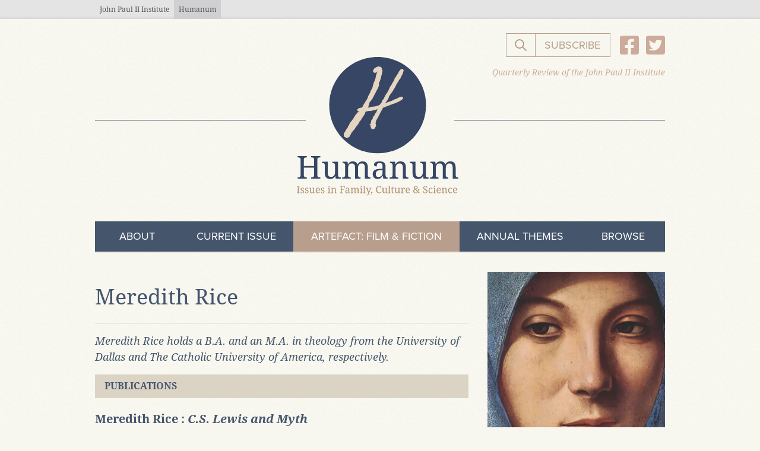

--- FILE ---
content_type: text/html; charset=UTF-8
request_url: https://humanumreview.com/contributors/meredith-rice
body_size: 11853
content:
<!DOCTYPE html>
<html lang="en" class="no-js font-sans">
<head>
  <meta charset="UTF-8">
  <meta name="viewport" content="width=device-width, initial-scale=1.0">
  <meta http-equiv="X-UA-Compatible" content="ie=edge">

  <style>
    [x-cloak] { display: none !important; }
  </style>
  <link rel="stylesheet" href="https://humanumreview.com/dist/assets/main-f7648a2e.css">

  <script type="text/javascript" src="//use.typekit.net/opz5vxg.js"></script>
  <script type="text/javascript">try{Typekit.load();}catch(e){}</script>

  
<title>Meredith Rice | Humanum Review</title>
<script>window.dataLayer = window.dataLayer || [];
function gtag(){dataLayer.push(arguments)};
gtag('js', new Date());
gtag('config', 'UA-39625596-1', {'send_page_view': true,'anonymize_ip': false,'link_attribution': false,'allow_display_features': false});
</script><meta name="generator" content="SEOmatic">
<meta name="keywords" content="university, dallas, catholic, america, theology, meredith, rice, holds, respectively">
<meta name="description" content="Meredith Rice holds a B.A. and an M.A. in theology from the University of Dallas and The Catholic University of America, respectively.">
<meta name="referrer" content="no-referrer-when-downgrade">
<meta name="robots" content="all">
<meta content="humanumreview" property="fb:profile_id">
<meta content="en_US" property="og:locale">
<meta content="Humanum Review" property="og:site_name">
<meta content="website" property="og:type">
<meta content="/contributors/meredith-rice" property="og:url">
<meta content="Meredith Rice" property="og:title">
<meta content="Meredith Rice holds a B.A. and an M.A. in theology from the University of Dallas and The Catholic University of America, respectively." property="og:description">
<meta content="https://humanum-review.transforms.svdcdn.com/production/images/Messina_Mary.webp?w=1200&amp;h=630&amp;q=82&amp;auto=format&amp;fit=crop&amp;dm=1746585100&amp;s=100cf9a1e512d1795eea9e5916ccd808" property="og:image">
<meta content="1200" property="og:image:width">
<meta content="630" property="og:image:height">
<meta content="Meredith Rice holds a B.A. and an M.A. in theology from the University of Dallas and The Catholic University of America, respectively." property="og:image:alt">
<meta name="twitter:card" content="summary_large_image">
<meta name="twitter:site" content="@HumanumReview">
<meta name="twitter:creator" content="@HumanumReview">
<meta name="twitter:title" content="Meredith Rice">
<meta name="twitter:description" content="Meredith Rice holds a B.A. and an M.A. in theology from the University of Dallas and The Catholic University of America, respectively.">
<meta name="twitter:image" content="https://humanum-review.transforms.svdcdn.com/production/images/Messina_Mary.webp?w=800&amp;h=418&amp;q=82&amp;auto=format&amp;fit=crop&amp;dm=1746585100&amp;s=7034529485edfb248020e1e6ec923066">
<meta name="twitter:image:width" content="800">
<meta name="twitter:image:height" content="418">
<meta name="twitter:image:alt" content="Meredith Rice holds a B.A. and an M.A. in theology from the University of Dallas and The Catholic University of America, respectively.">
<link href="/contributors/meredith-rice" rel="canonical">
<style>  .skip-link {
    position: absolute;
    top: 8px;
    left: 8px;
    width: 1px;
    height: 1px;
    padding: 0;
    margin: -1px;
    border: 0;
    clip: rect(0 0 0 0);
    clip-path: inset(50%);
    overflow: hidden;
    white-space: nowrap;
  }

  .skip-link:focus,
  .skip-link:active {
    display: block;
    z-index: 90;
    width: auto;
    height: auto;
    padding: 0.75em 1em;
    clip: unset;
    clip-path: none;
    background-color: #FEDB31;
    color: black;
    white-space: normal;
  }
</style>
<style>  .ie-notice {
    display: none;
    position: fixed;
    bottom: 0;
    z-index: 99999;
    width: 100%;
    padding: 2rem;
    background: #FFFF99;
    text-align: center;
  }

  @media screen and (-ms-high-contrast: active), screen and (-ms-high-contrast: none) {  
    .ie-notice {
      display: block;
    }
  }

  .ie-notice p {
    font-weight: 700;
    margin-bottom: 1rem;
  }
</style></head>
<body id="body" class="text-base leading-normal antialiased"><script async src="https://www.googletagmanager.com/gtag/js?id=UA-39625596-1"></script>


  
  <div id="app" class="flex flex-col font-serif min-h-screen">

    <a class="skip-link" href="#content">Skip to main content</a>

    <div class="ie-notice">
  <div class="container">
    <p>
      Your web browser is out of date. Update your browser for more security, speed and the best experience on this site.
    </p>
    <a class="btn" href="http://outdatedbrowser.com">Update your browser</a>
  </div>
</div>


          


<header>
	<nav
		x-data
		:class="$store.nav.open && 'to-lg:fixed to-lg:top-0 to-lg:left-0 to-lg:pb-4 to-lg:w-screen to-lg:min-h-screen to-lg:h-full to-lg:overflow-y-scroll to-lg:z-50 to-lg:content-start to-lg:items-center to-lg:bg-tan-lightest to-lg:nav-open'"
		xmlns:x-transition="http://www.w3.org/1999/xhtml" xmlns:x-on="http://www.w3.org/1999/xhtml"
	>

				<div class="block w-full h-8 leading-6 bg-gray-light text-blue eyebrow-nav">
  <div class="container">
    <ul class="flex">
      <li>
        <a href="https://www.johnpaulii.edu/" target="_blank"
        class="block py-0 px-2 m-0 font-serif text-xs leading-8 text-left text-gray-darkest no-underline align-baseline box-border hover:text-blue-light hover:no-underline">
        John Paul II Institute
        </a>
      </li>
      <li class="bg-gray-light">
        <a
          href="/"
          class="block py-0 px-2 m-0 font-serif text-xs leading-8 text-left text-gray-darkest no-underline align-baseline box-border hover:text-blue-light hover:no-underline">
          Humanum
        </a>
      </li>
    </ul>
  </div>
</div>

		<div class="container">

									<div class="w-full h-10 flex items-end justify-end md:h-12 lg:h-16">
								<div class="hidden sm:block -mb-6 z-10 lg:hidden">
					<button
  class="flex justify-center items-center py-2 px-2 text-lg uppercase text-white bg-blue hover:text-gold menu-toggle-button"
  x-on:click="$store.nav.toggle()"
  x-on:keyup.escape="$store.nav.open = false"
  :aria-expanded="$store.nav.open ? 'true' : 'false'"
  >
  <span
    class="flex-shrink-0 inline-block mr-2 w-5 h-5"
    :class="$store.nav.open && 'hidden'"
  >
    <svg xmlns="http://www.w3.org/2000/svg" class="h-5 w-5" viewBox="0 0 20 20" fill="currentColor">
  <path fill-rule="evenodd" d="M3 5a1 1 0 011-1h12a1 1 0 110 2H4a1 1 0 01-1-1zM3 10a1 1 0 011-1h12a1 1 0 110 2H4a1 1 0 01-1-1zM3 15a1 1 0 011-1h12a1 1 0 110 2H4a1 1 0 01-1-1z" clip-rule="evenodd"/>
</svg>
  </span>
  <span
    class="flex-shrink-0 inline-block mr-2 w-5 h-5"
    :class="$store.nav.open || 'hidden'"
    x-cloak
    >
    <svg xmlns="http://www.w3.org/2000/svg" class="h-5 w-5" viewBox="0 0 20 20" fill="currentColor">
  <path fill-rule="evenodd" d="M4.293 4.293a1 1 0 011.414 0L10 8.586l4.293-4.293a1 1 0 111.414 1.414L11.414 10l4.293 4.293a1 1 0 01-1.414 1.414L10 11.414l-4.293 4.293a1 1 0 01-1.414-1.414L8.586 10 4.293 5.707a1 1 0 010-1.414z" clip-rule="evenodd"/>
</svg>
  </span>
  <span><span class="sr-only" x-html="$store.nav.open ? 'Close ' : 'Open '"></span>Menu</span>
</button>				</div>

								<div class="hidden lg:flex w-full justify-end">
					<form
  x-data="{ searchBar: false }"
  x-ref="searchForm"
  x-on:keyup.escape="searchBar = false"
  class="relative flex justify-end"
  action="/search/results"
>
  <div
    class="absolute h-10 w-60 opacity-100 search-wrapper sm:w-72"
    x-show="searchBar"
    x-ref="searchInputWrapper"
    x-transition
    x-on:click.away="searchBar = false;"
  >
    <input type="text"
      x-ref="searchFormInput"
      id="q"
      name="q"
      class="fui-input w-60 h-10 sm:w-72"
      :class="$store.nav.open && 'w-full h-10'"
      x-cloak
      placeholder="Search Humanum..."
    />
  </div>

    <button
    class="px-3 btn-primary--inverse h-10"
    style="margin-right: -1px;"
    x-on:click.prevent="
      if ($refs.searchFormInput.value.length > 1) {
        $refs.searchForm.submit()
      }
      else {
        searchBar = !searchBar;
        if (searchBar) {
          $nextTick(() => {searchBar ? $refs.searchInputWrapper.querySelector('input').focus() : null });
        }
    }"
  >
    <span class="w-6 h-6"><svg xmlns="http://www.w3.org/2000/svg" class="h-6 w-6" fill="none" viewBox="0 0 24 24" stroke="currentColor">
    <path stroke-linecap="round" stroke-linejoin="round" stroke-width="2" d="M21 21l-6-6m2-5a7 7 0 11-14 0 7 7 0 0114 0z"/>
</svg></span>
    <span class="sr-only">Search the website</span>
  </button>
</form>					<div x-data="modal" x-on:keyup.escape="hide">
    <!-- Trigger -->
    <button x-on:click="show" x-ref="trigger" type="button" class="btn-subscribe h-10 btn btn-primary--inverse btn-weight-normal uppercase">Subscribe</button>

    <!-- Overlay -->
    <div x-cloak x-show="modalOpen" class="overlay">
        <!-- Dialog -->
        <div x-on:click.away="hide" x-ref="dialog" class="dialog" role="dialog" >
            <div class="fui-i"><form id="fui-mailingList-tsfkqu" class="fui-form fui-labels-above-input" method="post" enctype="multipart/form-data" accept-charset="utf-8" data-fui-form="{&quot;formHashId&quot;:&quot;fui-mailingList-tsfkqu&quot;,&quot;formId&quot;:13235,&quot;formHandle&quot;:&quot;mailingList&quot;,&quot;registeredJs&quot;:[{&quot;src&quot;:&quot;\/cpresources\/9c7f8f9c\/js\/captchas\/recaptcha-v3.js?v=1764388793&quot;,&quot;module&quot;:&quot;FormieRecaptchaV3&quot;,&quot;settings&quot;:{&quot;siteKey&quot;:&quot;6LfbrIIbAAAAAB366_kgm2Wz7wnKMiWwP9kJ3MTY&quot;,&quot;formId&quot;:&quot;fui-mailingList-tsfkqu&quot;,&quot;theme&quot;:&quot;light&quot;,&quot;size&quot;:&quot;normal&quot;,&quot;badge&quot;:&quot;bottomright&quot;,&quot;language&quot;:&quot;en&quot;,&quot;submitMethod&quot;:&quot;page-reload&quot;,&quot;hasMultiplePages&quot;:false,&quot;loadingMethod&quot;:&quot;asyncDefer&quot;,&quot;enterpriseType&quot;:&quot;score&quot;}},{&quot;src&quot;:&quot;\/cpresources\/9c7f8f9c\/js\/captchas\/duplicate.js?v=1764388793&quot;,&quot;module&quot;:&quot;FormieDuplicateCaptcha&quot;,&quot;settings&quot;:{&quot;formId&quot;:&quot;fui-mailingList-tsfkqu&quot;,&quot;sessionKey&quot;:&quot;__DUP_132352&quot;,&quot;value&quot;:&quot;693cbe4d693d61.24157664&quot;}}],&quot;settings&quot;:{&quot;submitMethod&quot;:&quot;page-reload&quot;,&quot;submitActionMessage&quot;:&quot;&lt;p&gt;Submission saved.&lt;\/p&gt;&quot;,&quot;submitActionMessageTimeout&quot;:null,&quot;submitActionMessagePosition&quot;:&quot;top-form&quot;,&quot;submitActionFormHide&quot;:false,&quot;submitAction&quot;:&quot;url&quot;,&quot;submitActionTab&quot;:&quot;same-tab&quot;,&quot;errorMessage&quot;:&quot;&lt;p&gt;Couldn’t save submission due to errors.&lt;\/p&gt;&quot;,&quot;errorMessagePosition&quot;:&quot;top-form&quot;,&quot;loadingIndicator&quot;:&quot;spinner&quot;,&quot;loadingIndicatorText&quot;:null,&quot;validationOnSubmit&quot;:true,&quot;validationOnFocus&quot;:false,&quot;scrollToTop&quot;:true,&quot;hasMultiplePages&quot;:false,&quot;pages&quot;:[{&quot;id&quot;:2,&quot;label&quot;:&quot;Page 1&quot;,&quot;settings&quot;:{&quot;submitButtonLabel&quot;:&quot;Submit&quot;,&quot;backButtonLabel&quot;:&quot;Back&quot;,&quot;showBackButton&quot;:false,&quot;saveButtonLabel&quot;:&quot;Save&quot;,&quot;showSaveButton&quot;:false,&quot;saveButtonStyle&quot;:&quot;link&quot;,&quot;buttonsPosition&quot;:&quot;left&quot;,&quot;cssClasses&quot;:null,&quot;containerAttributes&quot;:null,&quot;inputAttributes&quot;:null,&quot;enableNextButtonConditions&quot;:false,&quot;nextButtonConditions&quot;:[],&quot;enablePageConditions&quot;:false,&quot;pageConditions&quot;:[],&quot;enableJsEvents&quot;:false,&quot;jsGtmEventOptions&quot;:[]}}],&quot;themeConfig&quot;:{&quot;loading&quot;:{&quot;class&quot;:&quot;fui-loading&quot;},&quot;errorMessage&quot;:{&quot;class&quot;:&quot;fui-error-message&quot;},&quot;disabled&quot;:{&quot;class&quot;:&quot;fui-disabled&quot;},&quot;tabError&quot;:{&quot;class&quot;:&quot;fui-tab-error&quot;},&quot;tabActive&quot;:{&quot;class&quot;:&quot;fui-tab-active&quot;},&quot;tabComplete&quot;:{&quot;class&quot;:&quot;fui-tab-complete&quot;},&quot;successMessage&quot;:{&quot;class&quot;:&quot;fui-success-message&quot;},&quot;alert&quot;:{&quot;class&quot;:&quot;fui-alert&quot;},&quot;alertError&quot;:{&quot;class&quot;:&quot;fui-alert fui-alert-error fui-alert-top-form&quot;,&quot;role&quot;:&quot;alert&quot;,&quot;data-fui-alert&quot;:true,&quot;data-fui-alert-error&quot;:true},&quot;alertSuccess&quot;:{&quot;class&quot;:&quot;fui-alert fui-alert-success fui-alert-top-form&quot;,&quot;role&quot;:&quot;alert&quot;,&quot;data-fui-alert&quot;:true,&quot;data-fui-alert-success&quot;:true},&quot;page&quot;:{&quot;id&quot;:&quot;fui-mailingList-tsfkqu-p-2&quot;,&quot;class&quot;:&quot;fui-page&quot;,&quot;data-index&quot;:&quot;0&quot;,&quot;data-id&quot;:&quot;2&quot;,&quot;data-fui-page&quot;:true},&quot;progress&quot;:{&quot;class&quot;:&quot;fui-progress&quot;,&quot;data-fui-progress&quot;:true},&quot;tab&quot;:{&quot;class&quot;:&quot;fui-tab&quot;},&quot;success&quot;:{&quot;class&quot;:&quot;fui-success&quot;},&quot;error&quot;:{&quot;class&quot;:&quot;fui-error-message&quot;},&quot;fieldContainerError&quot;:{&quot;class&quot;:&quot;fui-error&quot;},&quot;fieldInputError&quot;:{&quot;class&quot;:&quot;fui-error&quot;},&quot;fieldErrors&quot;:{&quot;class&quot;:&quot;fui-errors&quot;,&quot;data-field-error-messages&quot;:true},&quot;fieldError&quot;:{&quot;class&quot;:&quot;fui-error-message&quot;,&quot;data-field-error-message&quot;:true}},&quot;redirectUrl&quot;:&quot;\/thanks\/&quot;,&quot;currentPageId&quot;:2,&quot;outputJsTheme&quot;:true,&quot;enableUnloadWarning&quot;:true,&quot;enableBackSubmission&quot;:true,&quot;ajaxTimeout&quot;:10,&quot;outputConsoleMessages&quot;:true,&quot;baseActionUrl&quot;:&quot;https:\/\/humanumreview.com\/index.php\/actions&quot;,&quot;refreshTokenUrl&quot;:&quot;https:\/\/humanumreview.com\/index.php\/actions\/formie\/forms\/refresh-tokens?form=FORM_PLACEHOLDER&quot;,&quot;scriptAttributes&quot;:[]}}" data-form-submit-method="page-reload" data-form-submit-action="url" data-loading-indicator="spinner" data-redirect="/thanks/"><input type="hidden" name="CRAFT_CSRF_TOKEN" value="d2TOuUYdI1bvFgmuC8BhlnBOWwzOPw1YWirZF3bN31CzpZUfoPQr7gEmqP0oLW0T3yJl-Hy6M88AYx5_okpdCThZvGIcn7cn3vDgWcSfY9o=" autocomplete="off"><input type="hidden" name="action" value="formie/submissions/submit"><input type="hidden" name="submitAction" value="submit"><input type="hidden" name="handle" value="mailingList"><input type="hidden" name="siteId" value="2"><input type="hidden" name="redirect" value="b50411aba3d93a363921ac9b47ee1e330eea0cd56763b02e0901eaea44aa8e9d/thanks/"><div class="fui-form-container"><div  id="fui-mailingList-tsfkqu-p-2" class="fui-page" data-index="0" data-id="2"><div class="fui-page-container"><div class="fui-row fui-page-row "><div class="fui-field fui-type-heading fui-label-above-input fui-subfield-label- fui-instructions-above-input fui-page-field" data-field-handle="subscribe" data-field-type="heading"><div class="fui-field-container"><h2 class="fui-heading fui-heading-h2">Subscribe:</h2></div></div></div><div class="fui-row fui-page-row "><div class="fui-field fui-type-email fui-label-above-input fui-subfield-label- fui-instructions-above-input fui-field-required fui-page-field" data-field-handle="email" data-field-type="email" data-validation="required|email"><div class="fui-field-container"><label class="fui-label" for="fui-mailingList-tsfkqu-fields-email" data-field-label>Email&nbsp;<span class="fui-required" aria-hidden="true">*</span></label><input type="email" id="fui-mailingList-tsfkqu-fields-email" class="fui-input" name="fields[email]" value="" autocomplete="email" required data-fui-id="mailingList-email"></div></div></div><div class="fui-row fui-page-row "><div class="fui-field fui-type-html fui-label-hidden fui-subfield-label- fui-instructions-above-input fui-page-field" data-field-handle="note" data-field-type="html"><div class="fui-field-container"><p class="text-base text-blue mb-6">When you subscribe to <span class="italic">Humanum</span>, you will receive a monthly digest with our newest articles and reviews.</p><p></p></div></div></div></div><div class="fui-captcha formie-recaptcha-placeholder" data-recaptcha-placeholder></div><div class="formie-duplicate-captcha-placeholder" data-duplicate-captcha-placeholder></div><div id="beesknees_132352_wrapper" style="display:none;"><label for="beesknees_132352">Leave this field blank</label><input type="text" id="beesknees_132352" name="beesknees" style="display:none;" /></div><div class="fui-btn-wrapper fui-btn-left"><button type="submit" class="fui-btn fui-submit" data-submit-action="submit">Submit</button></div></div></div></form></div>
            <div class="mt-2 flex justify-end">
                <button x-on:click="hide" type="button" class="p-4">Close</button>
            </div>
        </div>
    </div>
</div>					<div class="flex items-center ml-4">
						<ul id="socialHeader" class="flex items-center">
      <li class="flex items-center ">
      <a href="https://www.facebook.com/humanumreview" target="_blank" class="block text-3xl text-gold hover:text-blue focus:text-blue">
        <svg class="w-8 h-auto" xmlns="http://www.w3.org/2000/svg" viewBox="0 0 448 512"><path d="M400 32H48A48 48 0 0 0 0 80v352a48 48 0 0 0 48 48h137.25V327.69h-63V256h63v-54.64c0-62.15 37-96.48 93.67-96.48 27.14 0 55.52 4.84 55.52 4.84v61h-31.27c-30.81 0-40.42 19.12-40.42 38.73V256h68.78l-11 71.69h-57.78V480H400a48 48 0 0 0 48-48V80a48 48 0 0 0-48-48z" fill="currentColor"/></svg>
      </a>
    </li>
      <li class="flex items-center ml-3">
      <a href="https://twitter.com/HumanumReview" target="_blank" class="block text-3xl text-gold hover:text-blue focus:text-blue">
        <svg class="w-8 h-auto" xmlns="http://www.w3.org/2000/svg" viewBox="0 0 448 512"><path d="M400 32H48C21.5 32 0 53.5 0 80v352c0 26.5 21.5 48 48 48h352c26.5 0 48-21.5 48-48V80c0-26.5-21.5-48-48-48zm-48.9 158.8c.2 2.8.2 5.7.2 8.5 0 86.7-66 186.6-186.6 186.6-37.2 0-71.7-10.8-100.7-29.4 5.3.6 10.4.8 15.8.8 30.7 0 58.9-10.4 81.4-28-28.8-.6-53-19.5-61.3-45.5 10.1 1.5 19.2 1.5 29.6-1.2-30-6.1-52.5-32.5-52.5-64.4v-.8c8.7 4.9 18.9 7.9 29.6 8.3a65.447 65.447 0 0 1-29.2-54.6c0-12.2 3.2-23.4 8.9-33.1 32.3 39.8 80.8 65.8 135.2 68.6-9.3-44.5 24-80.6 64-80.6 18.9 0 35.9 7.9 47.9 20.7 14.8-2.8 29-8.3 41.6-15.8-4.9 15.2-15.2 28-28.8 36.1 13.2-1.4 26-5.1 37.8-10.2-8.9 13.1-20.1 24.7-32.9 34z" fill="currentColor"/></svg>
      </a>
    </li>
  </ul>					</div>
				</div>
			</div>

						<div class="relative flex justify-center mb-10 md:mb-12 lg:mb-16">
    <a href="https://www.johnpaulii.edu/" target="_blank"
    class="hidden lg:block absolute top-4 right-0 inline-block font-serif text-sm text-gold italic"
  >
    Quarterly Review of the John Paul II Institute
  </a>

    <a
    class="block lg:pr-2"
    style="width: clamp(180px, 280px, 60%);"
    href="/">
        <img class="w-full" style=" margin-bottom: -8%;" src="/assets/img/humanum-logo.svg" alt="Humanum Logo">
  </a>
      <div
    class="absolute top-1/2 left-0 bg-blue"
    style="height: 1px; width: calc(50% - clamp(60px, 125px, 30%) );"
    aria-hidden="true">
  </div>
    <div
    class="absolute top-1/2 right-0 bg-blue"
    style="height: 1px; width: calc(50% - clamp(60px, 125px, 30%) );"
    aria-hidden="true">
  </div>
</div>		</div>

		<div class="container">
						<div
				class="flex flex-col items-stretch mx-auto sm:hidden"
				style="width: clamp(180px, 280px, 60%);">
				<button
  class="flex justify-center items-center py-2 px-2 text-lg uppercase text-white bg-blue hover:text-gold menu-toggle-button"
  x-on:click="$store.nav.toggle()"
  x-on:keyup.escape="$store.nav.open = false"
  :aria-expanded="$store.nav.open ? 'true' : 'false'"
  >
  <span
    class="flex-shrink-0 inline-block mr-2 w-5 h-5"
    :class="$store.nav.open && 'hidden'"
  >
    <svg xmlns="http://www.w3.org/2000/svg" class="h-5 w-5" viewBox="0 0 20 20" fill="currentColor">
  <path fill-rule="evenodd" d="M3 5a1 1 0 011-1h12a1 1 0 110 2H4a1 1 0 01-1-1zM3 10a1 1 0 011-1h12a1 1 0 110 2H4a1 1 0 01-1-1zM3 15a1 1 0 011-1h12a1 1 0 110 2H4a1 1 0 01-1-1z" clip-rule="evenodd"/>
</svg>
  </span>
  <span
    class="flex-shrink-0 inline-block mr-2 w-5 h-5"
    :class="$store.nav.open || 'hidden'"
    x-cloak
    >
    <svg xmlns="http://www.w3.org/2000/svg" class="h-5 w-5" viewBox="0 0 20 20" fill="currentColor">
  <path fill-rule="evenodd" d="M4.293 4.293a1 1 0 011.414 0L10 8.586l4.293-4.293a1 1 0 111.414 1.414L11.414 10l4.293 4.293a1 1 0 01-1.414 1.414L10 11.414l-4.293 4.293a1 1 0 01-1.414-1.414L8.586 10 4.293 5.707a1 1 0 010-1.414z" clip-rule="evenodd"/>
</svg>
  </span>
  <span><span class="sr-only" x-html="$store.nav.open ? 'Close ' : 'Open '"></span>Menu</span>
</button>			</div>

						<nav
  class="relative mt-4 sm:mt-0"
  :class="$store.nav.open ? 'block' : 'hidden lg:block'"
  x-on:keyup.escape="$store.nav.toggle()"
>
    <ul class="relative z-10 flex flex-col font-sans lg:flex-row">
          <li class="group relative flex-1 whitespace-nowrap bg-blue first navigation-item  border-b-2 border-tan-light"
            >
        <a
          href="/about"          class="navigation-link  cursor-pointer"
                    tabindex="0"
                  >About</a>
              </li>
          <li class="group relative flex-1 whitespace-nowrap bg-blue first navigation-item  border-b-2 border-tan-light"
            >
        <a
          href="/current-issue"          class="navigation-link  cursor-pointer"
                    tabindex="0"
                  >Current Issue</a>
              </li>
          <li class="group relative flex-1 whitespace-nowrap bg-blue first navigation-item emphasis border-b-2 border-tan-light"
            >
        <a
          href="/artefact"          class="navigation-link  cursor-pointer"
                    tabindex="0"
                  >ArteFact: Film &amp; Fiction</a>
              </li>
          <li class="group relative flex-1 whitespace-nowrap bg-blue first navigation-item  border-b-2 border-tan-light"
            >
        <a
          href="/themes"          class="navigation-link  cursor-pointer"
                    tabindex="0"
                  >Annual Themes</a>
              </li>
          <li class="group relative flex-1 whitespace-nowrap bg-blue first navigation-item  border-b-2 border-tan-light"
              x-data="{ isOpen5: false }"
            >
        <a
                    class="navigation-link  cursor-pointer"
                    tabindex="0"
                      x-on:click="isOpen5 = true"
            x-on:keyup.enter="isOpen5 = true"
                  >Browse</a>
                  <div class="absolute right-0 top-full w-full mb-12 lg:w-auto"
            x-show="isOpen5"
            x-on:click.outside="isOpen5 = false"
            x-cloak
          >
            <ul class="pb-6">
                              <li class="flex-1 whitespace-nowrap bg-blue first navigation-item  border-t-2 border-tan-light">
                  <a
                    href="/themes"                    class="navigation-link "
                    >Annual Themes</a>
                </li>
                              <li class="flex-1 whitespace-nowrap bg-blue first navigation-item  border-t-2 border-tan-light">
                  <a
                    href="/topics"                    class="navigation-link "
                    >Topics</a>
                </li>
                              <li class="flex-1 whitespace-nowrap bg-blue first navigation-item  border-t-2 border-tan-light">
                  <a
                    href="/index-page/books"                    class="navigation-link "
                    >Books Reviewed</a>
                </li>
                              <li class="flex-1 whitespace-nowrap bg-blue first navigation-item  border-t-2 border-tan-light">
                  <a
                    href="/contributors"                    class="navigation-link active"
                    >Contributors</a>
                </li>
                              <li class="flex-1 whitespace-nowrap bg-blue first navigation-item  border-t-2 border-tan-light">
                  <a
                    href="/artefact"                    class="navigation-link "
                    >Film &amp; Fiction</a>
                </li>
                          </ul>
          </div>
              </li>
      </ul>

    <div class="
    flex flex-col items-center mt-4
    lg:hidden">
      <div class="flex w-full items-center justify-between mb-4">
        <div class="mr-auto"><ul id="socialHeader" class="flex items-center">
      <li class="flex items-center ">
      <a href="https://www.facebook.com/humanumreview" target="_blank" class="block text-3xl text-gold hover:text-blue focus:text-blue">
        <svg class="w-8 h-auto" xmlns="http://www.w3.org/2000/svg" viewBox="0 0 448 512"><path d="M400 32H48A48 48 0 0 0 0 80v352a48 48 0 0 0 48 48h137.25V327.69h-63V256h63v-54.64c0-62.15 37-96.48 93.67-96.48 27.14 0 55.52 4.84 55.52 4.84v61h-31.27c-30.81 0-40.42 19.12-40.42 38.73V256h68.78l-11 71.69h-57.78V480H400a48 48 0 0 0 48-48V80a48 48 0 0 0-48-48z" fill="currentColor"/></svg>
      </a>
    </li>
      <li class="flex items-center ml-3">
      <a href="https://twitter.com/HumanumReview" target="_blank" class="block text-3xl text-gold hover:text-blue focus:text-blue">
        <svg class="w-8 h-auto" xmlns="http://www.w3.org/2000/svg" viewBox="0 0 448 512"><path d="M400 32H48C21.5 32 0 53.5 0 80v352c0 26.5 21.5 48 48 48h352c26.5 0 48-21.5 48-48V80c0-26.5-21.5-48-48-48zm-48.9 158.8c.2 2.8.2 5.7.2 8.5 0 86.7-66 186.6-186.6 186.6-37.2 0-71.7-10.8-100.7-29.4 5.3.6 10.4.8 15.8.8 30.7 0 58.9-10.4 81.4-28-28.8-.6-53-19.5-61.3-45.5 10.1 1.5 19.2 1.5 29.6-1.2-30-6.1-52.5-32.5-52.5-64.4v-.8c8.7 4.9 18.9 7.9 29.6 8.3a65.447 65.447 0 0 1-29.2-54.6c0-12.2 3.2-23.4 8.9-33.1 32.3 39.8 80.8 65.8 135.2 68.6-9.3-44.5 24-80.6 64-80.6 18.9 0 35.9 7.9 47.9 20.7 14.8-2.8 29-8.3 41.6-15.8-4.9 15.2-15.2 28-28.8 36.1 13.2-1.4 26-5.1 37.8-10.2-8.9 13.1-20.1 24.7-32.9 34z" fill="currentColor"/></svg>
      </a>
    </li>
  </ul></div>
        <form
  x-data="{ searchBar: false }"
  x-ref="searchForm"
  x-on:keyup.escape="searchBar = false"
  class="relative flex justify-end"
  action="/search/results"
>
  <div
    class="absolute h-10 w-60 opacity-100 search-wrapper sm:w-72"
    x-show="searchBar"
    x-ref="searchInputWrapper"
    x-transition
    x-on:click.away="searchBar = false;"
  >
    <input type="text"
      x-ref="searchFormInput"
      id="q"
      name="q"
      class="fui-input w-60 h-10 sm:w-72"
      :class="$store.nav.open && 'w-full h-10'"
      x-cloak
      placeholder="Search Humanum..."
    />
  </div>

    <button
    class="px-3 btn-primary--inverse h-10"
    style="margin-right: -1px;"
    x-on:click.prevent="
      if ($refs.searchFormInput.value.length > 1) {
        $refs.searchForm.submit()
      }
      else {
        searchBar = !searchBar;
        if (searchBar) {
          $nextTick(() => {searchBar ? $refs.searchInputWrapper.querySelector('input').focus() : null });
        }
    }"
  >
    <span class="w-6 h-6"><svg xmlns="http://www.w3.org/2000/svg" class="h-6 w-6" fill="none" viewBox="0 0 24 24" stroke="currentColor">
    <path stroke-linecap="round" stroke-linejoin="round" stroke-width="2" d="M21 21l-6-6m2-5a7 7 0 11-14 0 7 7 0 0114 0z"/>
</svg></span>
    <span class="sr-only">Search the website</span>
  </button>
</form>      </div>
      <div x-data="modal" x-on:keyup.escape="hide">
    <!-- Trigger -->
    <button x-on:click="show" x-ref="trigger" type="button" class="btn-subscribe h-10 btn btn-primary--inverse btn-weight-normal uppercase">Subscribe</button>

    <!-- Overlay -->
    <div x-cloak x-show="modalOpen" class="overlay">
        <!-- Dialog -->
        <div x-on:click.away="hide" x-ref="dialog" class="dialog" role="dialog" >
            <div class="fui-i"><form id="fui-mailingList-wjhlvm" class="fui-form fui-labels-above-input" method="post" enctype="multipart/form-data" accept-charset="utf-8" data-fui-form="{&quot;formHashId&quot;:&quot;fui-mailingList-wjhlvm&quot;,&quot;formId&quot;:13235,&quot;formHandle&quot;:&quot;mailingList&quot;,&quot;registeredJs&quot;:[{&quot;src&quot;:&quot;\/cpresources\/9c7f8f9c\/js\/captchas\/recaptcha-v3.js?v=1764388793&quot;,&quot;module&quot;:&quot;FormieRecaptchaV3&quot;,&quot;settings&quot;:{&quot;siteKey&quot;:&quot;6LfbrIIbAAAAAB366_kgm2Wz7wnKMiWwP9kJ3MTY&quot;,&quot;formId&quot;:&quot;fui-mailingList-wjhlvm&quot;,&quot;theme&quot;:&quot;light&quot;,&quot;size&quot;:&quot;normal&quot;,&quot;badge&quot;:&quot;bottomright&quot;,&quot;language&quot;:&quot;en&quot;,&quot;submitMethod&quot;:&quot;page-reload&quot;,&quot;hasMultiplePages&quot;:false,&quot;loadingMethod&quot;:&quot;asyncDefer&quot;,&quot;enterpriseType&quot;:&quot;score&quot;}},{&quot;src&quot;:&quot;\/cpresources\/9c7f8f9c\/js\/captchas\/duplicate.js?v=1764388793&quot;,&quot;module&quot;:&quot;FormieDuplicateCaptcha&quot;,&quot;settings&quot;:{&quot;formId&quot;:&quot;fui-mailingList-wjhlvm&quot;,&quot;sessionKey&quot;:&quot;__DUP_132352&quot;,&quot;value&quot;:&quot;693cbe4d693d61.24157664&quot;}}],&quot;settings&quot;:{&quot;submitMethod&quot;:&quot;page-reload&quot;,&quot;submitActionMessage&quot;:&quot;&lt;p&gt;Submission saved.&lt;\/p&gt;&quot;,&quot;submitActionMessageTimeout&quot;:null,&quot;submitActionMessagePosition&quot;:&quot;top-form&quot;,&quot;submitActionFormHide&quot;:false,&quot;submitAction&quot;:&quot;url&quot;,&quot;submitActionTab&quot;:&quot;same-tab&quot;,&quot;errorMessage&quot;:&quot;&lt;p&gt;Couldn’t save submission due to errors.&lt;\/p&gt;&quot;,&quot;errorMessagePosition&quot;:&quot;top-form&quot;,&quot;loadingIndicator&quot;:&quot;spinner&quot;,&quot;loadingIndicatorText&quot;:null,&quot;validationOnSubmit&quot;:true,&quot;validationOnFocus&quot;:false,&quot;scrollToTop&quot;:true,&quot;hasMultiplePages&quot;:false,&quot;pages&quot;:[{&quot;id&quot;:2,&quot;label&quot;:&quot;Page 1&quot;,&quot;settings&quot;:{&quot;submitButtonLabel&quot;:&quot;Submit&quot;,&quot;backButtonLabel&quot;:&quot;Back&quot;,&quot;showBackButton&quot;:false,&quot;saveButtonLabel&quot;:&quot;Save&quot;,&quot;showSaveButton&quot;:false,&quot;saveButtonStyle&quot;:&quot;link&quot;,&quot;buttonsPosition&quot;:&quot;left&quot;,&quot;cssClasses&quot;:null,&quot;containerAttributes&quot;:null,&quot;inputAttributes&quot;:null,&quot;enableNextButtonConditions&quot;:false,&quot;nextButtonConditions&quot;:[],&quot;enablePageConditions&quot;:false,&quot;pageConditions&quot;:[],&quot;enableJsEvents&quot;:false,&quot;jsGtmEventOptions&quot;:[]}}],&quot;themeConfig&quot;:{&quot;loading&quot;:{&quot;class&quot;:&quot;fui-loading&quot;},&quot;errorMessage&quot;:{&quot;class&quot;:&quot;fui-error-message&quot;},&quot;disabled&quot;:{&quot;class&quot;:&quot;fui-disabled&quot;},&quot;tabError&quot;:{&quot;class&quot;:&quot;fui-tab-error&quot;},&quot;tabActive&quot;:{&quot;class&quot;:&quot;fui-tab-active&quot;},&quot;tabComplete&quot;:{&quot;class&quot;:&quot;fui-tab-complete&quot;},&quot;successMessage&quot;:{&quot;class&quot;:&quot;fui-success-message&quot;},&quot;alert&quot;:{&quot;class&quot;:&quot;fui-alert&quot;},&quot;alertError&quot;:{&quot;class&quot;:&quot;fui-alert fui-alert-error fui-alert-top-form&quot;,&quot;role&quot;:&quot;alert&quot;,&quot;data-fui-alert&quot;:true,&quot;data-fui-alert-error&quot;:true},&quot;alertSuccess&quot;:{&quot;class&quot;:&quot;fui-alert fui-alert-success fui-alert-top-form&quot;,&quot;role&quot;:&quot;alert&quot;,&quot;data-fui-alert&quot;:true,&quot;data-fui-alert-success&quot;:true},&quot;page&quot;:{&quot;id&quot;:&quot;fui-mailingList-wjhlvm-p-2&quot;,&quot;class&quot;:&quot;fui-page&quot;,&quot;data-index&quot;:&quot;0&quot;,&quot;data-id&quot;:&quot;2&quot;,&quot;data-fui-page&quot;:true},&quot;progress&quot;:{&quot;class&quot;:&quot;fui-progress&quot;,&quot;data-fui-progress&quot;:true},&quot;tab&quot;:{&quot;class&quot;:&quot;fui-tab&quot;},&quot;success&quot;:{&quot;class&quot;:&quot;fui-success&quot;},&quot;error&quot;:{&quot;class&quot;:&quot;fui-error-message&quot;},&quot;fieldContainerError&quot;:{&quot;class&quot;:&quot;fui-error&quot;},&quot;fieldInputError&quot;:{&quot;class&quot;:&quot;fui-error&quot;},&quot;fieldErrors&quot;:{&quot;class&quot;:&quot;fui-errors&quot;,&quot;data-field-error-messages&quot;:true},&quot;fieldError&quot;:{&quot;class&quot;:&quot;fui-error-message&quot;,&quot;data-field-error-message&quot;:true}},&quot;redirectUrl&quot;:&quot;\/thanks\/&quot;,&quot;currentPageId&quot;:2,&quot;outputJsTheme&quot;:true,&quot;enableUnloadWarning&quot;:true,&quot;enableBackSubmission&quot;:true,&quot;ajaxTimeout&quot;:10,&quot;outputConsoleMessages&quot;:true,&quot;baseActionUrl&quot;:&quot;https:\/\/humanumreview.com\/index.php\/actions&quot;,&quot;refreshTokenUrl&quot;:&quot;https:\/\/humanumreview.com\/index.php\/actions\/formie\/forms\/refresh-tokens?form=FORM_PLACEHOLDER&quot;,&quot;scriptAttributes&quot;:[]}}" data-form-submit-method="page-reload" data-form-submit-action="url" data-loading-indicator="spinner" data-redirect="/thanks/"><input type="hidden" name="CRAFT_CSRF_TOKEN" value="d2TOuUYdI1bvFgmuC8BhlnBOWwzOPw1YWirZF3bN31CzpZUfoPQr7gEmqP0oLW0T3yJl-Hy6M88AYx5_okpdCThZvGIcn7cn3vDgWcSfY9o=" autocomplete="off"><input type="hidden" name="action" value="formie/submissions/submit"><input type="hidden" name="submitAction" value="submit"><input type="hidden" name="handle" value="mailingList"><input type="hidden" name="siteId" value="2"><input type="hidden" name="redirect" value="b50411aba3d93a363921ac9b47ee1e330eea0cd56763b02e0901eaea44aa8e9d/thanks/"><div class="fui-form-container"><div  id="fui-mailingList-wjhlvm-p-2" class="fui-page" data-index="0" data-id="2"><div class="fui-page-container"><div class="fui-row fui-page-row "><div class="fui-field fui-type-heading fui-label-above-input fui-subfield-label- fui-instructions-above-input fui-page-field" data-field-handle="subscribe" data-field-type="heading"><div class="fui-field-container"><h2 class="fui-heading fui-heading-h2">Subscribe:</h2></div></div></div><div class="fui-row fui-page-row "><div class="fui-field fui-type-email fui-label-above-input fui-subfield-label- fui-instructions-above-input fui-field-required fui-page-field" data-field-handle="email" data-field-type="email" data-validation="required|email"><div class="fui-field-container"><label class="fui-label" for="fui-mailingList-wjhlvm-fields-email" data-field-label>Email&nbsp;<span class="fui-required" aria-hidden="true">*</span></label><input type="email" id="fui-mailingList-wjhlvm-fields-email" class="fui-input" name="fields[email]" value="" autocomplete="email" required data-fui-id="mailingList-email"></div></div></div><div class="fui-row fui-page-row "><div class="fui-field fui-type-html fui-label-hidden fui-subfield-label- fui-instructions-above-input fui-page-field" data-field-handle="note" data-field-type="html"><div class="fui-field-container"><p class="text-base text-blue mb-6">When you subscribe to <span class="italic">Humanum</span>, you will receive a monthly digest with our newest articles and reviews.</p><p></p></div></div></div></div><div class="fui-captcha formie-recaptcha-placeholder" data-recaptcha-placeholder></div><div class="formie-duplicate-captcha-placeholder" data-duplicate-captcha-placeholder></div><div id="beesknees_132352_wrapper" style="display:none;"><label for="beesknees_132352">Leave this field blank</label><input type="text" id="beesknees_132352" name="beesknees" style="display:none;" /></div><div class="fui-btn-wrapper fui-btn-left"><button type="submit" class="fui-btn fui-submit" data-submit-action="submit">Submit</button></div></div></div></form></div>
            <div class="mt-2 flex justify-end">
                <button x-on:click="hide" type="button" class="p-4">Close</button>
            </div>
        </div>
    </div>
</div>  </div>
</nav>		</div>
	</nav>
</header>    
    <main id="content" class="mt-8 interior-page contributors table-of-contents">
      <div class="container">
        
  <div class="flex flex-wrap row">

    <div class="w-full mb-8 md:px-4 md:w-2/3 md:mb-0">
      
	
	
<h1 class="my-4 pb-4 text-4xl font-serif text-blue border-b border-solid border-gray-light">        Meredith
        Rice
    	</h1>
	<article class="richtext-body">
		<p><em>Meredith Rice holds a B.A. and an M.A. in theology from the University of Dallas and The Catholic University of America, respectively.</em></p>
	</article>

	
			<div class="section" id="publications">
			<h3 class="block my-4 px-4 py-2 text-base font-extrabold uppercase text-blue bg-tan">Publications</h3>
			<ul>
									<li class="mt-5 hover:text-gold">
						<a href="/articles/c-s-lewis-and-myth-that-reveals-truth" class="text-blue hover:text-gold">
							              
							<h4 class="text-xl leading-normal font-extrabold">
								                									Meredith
																		Rice
									:
              
								<em class="italic">C.S. Lewis and Myth</em>
              </h4>
						</a>
					</li>
									<li class="mt-5 hover:text-gold">
						<a href="/articles/faith-of-the-fatherless" class="text-blue hover:text-gold">
							              
							<h4 class="text-xl leading-normal font-extrabold">
								                									Meredith
																		Rice
									:
              
								<em class="italic">Faith of the Fatherless</em>
              </h4>
						</a>
					</li>
							</ul>
		</div>
	
		
    </div>

    <aside class="w-full md:px-4 md:w-1/3">
      
	
<figure class=" mb-1 ">
						<a href="/imagery#da-messina-annunciation">
					
			<img class="w-full h-auto hidden md:block" src="https://humanum-review.transforms.svdcdn.com/production/images/da-messina-annunciation.jpg?w=500&amp;h=515&amp;auto=compress%2Cformat&amp;fit=crop&amp;dm=1624841659&amp;s=359d275388ad0b59d43b19e4e8492f02"  />

					</a>
		
					<figcaption class="block mt-1 text-gray text-xs italic">
				Antonello da Messina, Virgin of the Annunciation (detail)
			</figcaption>
			</figure>


<div class="mt-6 p-4 bg-tan-light font-serif border border-gray-light">
  
  
<h5 class="my-4 pb-1 text-3xl md:text-2xl text-blue font-bold border-b border-gray-light border-solid lg:text-3xl">Annual Themes</h5>
  <ul>
          <li class="first ">
        <a href="/themes/u-s-vs-skrmetti-debating-reality">
          <h5 class="mb-2 text-xs text-gray uppercase font-light">Special Issue</h5>
          <h4 class="mt-2 mb-4 text-lg text-blue leading-normal font-extralight hover:text-gold">U.S. v. Skrmetti: Debating Reality</h4>
        </a>
      </li>
          <li class="">
        <a href="/themes/power">
          <h5 class="mb-2 text-xs text-gray uppercase font-light">2024-25</h5>
          <h4 class="mt-2 mb-4 text-lg text-blue leading-normal font-extralight hover:text-gold">Power</h4>
        </a>
      </li>
          <li class="">
        <a href="/themes/life">
          <h5 class="mb-2 text-xs text-gray uppercase font-light">2023</h5>
          <h4 class="mt-2 mb-4 text-lg text-blue leading-normal font-extralight hover:text-gold">Life</h4>
        </a>
      </li>
          <li class="">
        <a href="/themes/things">
          <h5 class="mb-2 text-xs text-gray uppercase font-light">2022</h5>
          <h4 class="mt-2 mb-4 text-lg text-blue leading-normal font-extralight hover:text-gold">Things</h4>
        </a>
      </li>
          <li class="">
        <a href="/themes/identity">
          <h5 class="mb-2 text-xs text-gray uppercase font-light">2021</h5>
          <h4 class="mt-2 mb-4 text-lg text-blue leading-normal font-extralight hover:text-gold">Identity</h4>
        </a>
      </li>
          <li class="">
        <a href="/themes/language">
          <h5 class="mb-2 text-xs text-gray uppercase font-light">2020</h5>
          <h4 class="mt-2 mb-4 text-lg text-blue leading-normal font-extralight hover:text-gold">Language</h4>
        </a>
      </li>
      </ul>
  <a class="block text-right italic font-sans text-blue text-lg hover:text-gold" href="/themes">View All</a>
</div>

    </aside>

  </div>

      </div>
    </main>

          

<div class="container">
  <footer class="mt-8 mb-16 pt-8 font-sans border-t border-gray-light">
    <div class="mb-4 flex flex-wrap justify-between">
      <nav class="flex-1">
        <ul class="">
                      <li class="inline-block ml-0 mr-7 
            ">
              <a 
                href="/contact" 
                class="text-base uppercase text-blue hover:text-gold "
                >Contact</a>
            </li>
                      <li class="inline-block ml-0 mr-7 
            ">
              <a 
                href="/submissions" 
                class="text-base uppercase text-blue hover:text-gold "
                >Submissions</a>
            </li>
                      <li class="inline-block ml-0 mr-7 
            ">
              <a 
                href="/imagery" 
                class="text-base uppercase text-blue hover:text-gold "
                >Imagery</a>
            </li>
                      <li class="inline-block ml-0 mr-7 
            ">
              <a 
                href="/links" 
                class="text-base uppercase text-blue hover:text-gold "
                >Links</a>
            </li>
                  </ul>
      </nav>

      <div class="">
        <ul id="socialFooter">
                      <li class="inline-block ml-2">
              <a href="https://www.facebook.com/humanumreview" target="_blank" class="text-3xl text-blue hover:text-gold">
                <svg class="w-8 h-auto" xmlns="http://www.w3.org/2000/svg" viewBox="0 0 448 512"><path d="M400 32H48A48 48 0 0 0 0 80v352a48 48 0 0 0 48 48h137.25V327.69h-63V256h63v-54.64c0-62.15 37-96.48 93.67-96.48 27.14 0 55.52 4.84 55.52 4.84v61h-31.27c-30.81 0-40.42 19.12-40.42 38.73V256h68.78l-11 71.69h-57.78V480H400a48 48 0 0 0 48-48V80a48 48 0 0 0-48-48z" fill="currentColor"/></svg>
              </a>
            </li>
                      <li class="inline-block ml-2">
              <a href="https://twitter.com/HumanumReview" target="_blank" class="text-3xl text-blue hover:text-gold">
                <svg class="w-8 h-auto" xmlns="http://www.w3.org/2000/svg" viewBox="0 0 448 512"><path d="M400 32H48C21.5 32 0 53.5 0 80v352c0 26.5 21.5 48 48 48h352c26.5 0 48-21.5 48-48V80c0-26.5-21.5-48-48-48zm-48.9 158.8c.2 2.8.2 5.7.2 8.5 0 86.7-66 186.6-186.6 186.6-37.2 0-71.7-10.8-100.7-29.4 5.3.6 10.4.8 15.8.8 30.7 0 58.9-10.4 81.4-28-28.8-.6-53-19.5-61.3-45.5 10.1 1.5 19.2 1.5 29.6-1.2-30-6.1-52.5-32.5-52.5-64.4v-.8c8.7 4.9 18.9 7.9 29.6 8.3a65.447 65.447 0 0 1-29.2-54.6c0-12.2 3.2-23.4 8.9-33.1 32.3 39.8 80.8 65.8 135.2 68.6-9.3-44.5 24-80.6 64-80.6 18.9 0 35.9 7.9 47.9 20.7 14.8-2.8 29-8.3 41.6-15.8-4.9 15.2-15.2 28-28.8 36.1 13.2-1.4 26-5.1 37.8-10.2-8.9 13.1-20.1 24.7-32.9 34z" fill="currentColor"/></svg>
              </a>
            </li>
                  </ul>
      </div>

    </div>

    <address class="not-italic text-base-1 text-blue">
      Humanum: Issues in Family, Culture &amp; Science<br />
Pontifical John Paul II Institute for Studies on Marriage and Family<br />
620 Michigan Ave. N.E. (McGivney Hall)<br />
Washington, DC 20064
    </address>
  </footer>
  <div class="print-only" id="site-identification">www.humanumreview.com</div>
</div>

    
  </div>

  <script type="module">!function(){const e=document.createElement("link").relList;if(!(e&&e.supports&&e.supports("modulepreload"))){for(const e of document.querySelectorAll('link[rel="modulepreload"]'))r(e);new MutationObserver((e=>{for(const o of e)if("childList"===o.type)for(const e of o.addedNodes)if("LINK"===e.tagName&&"modulepreload"===e.rel)r(e);else if(e.querySelectorAll)for(const o of e.querySelectorAll("link[rel=modulepreload]"))r(o)})).observe(document,{childList:!0,subtree:!0})}function r(e){if(e.ep)return;e.ep=!0;const r=function(e){const r={};return e.integrity&&(r.integrity=e.integrity),e.referrerpolicy&&(r.referrerPolicy=e.referrerpolicy),"use-credentials"===e.crossorigin?r.credentials="include":"anonymous"===e.crossorigin?r.credentials="omit":r.credentials="same-origin",r}(e);fetch(e.href,r)}}();</script>
<script type="module" src="https://humanumreview.com/dist/assets/app-43ca63a5.js" crossorigin onload="e=new CustomEvent(&#039;vite-script-loaded&#039;, {detail:{path: &#039;src/main.js&#039;}});document.dispatchEvent(e);"></script>
<link href="https://humanumreview.com/dist/assets/main-f7648a2e.css" rel="stylesheet" media="print" onload="this.media=&#039;all&#039;">
<script type="text/javascript">window.FormieTranslations={"{attribute} cannot be blank.":"{attribute} cannot be blank.","{attribute} is not a valid email address.":"{attribute} is not a valid email address.","{attribute} is not a valid URL.":"{attribute} is not a valid URL.","{attribute} is not a valid number.":"{attribute} is not a valid number.","{attribute} is not a valid format.":"{attribute} is not a valid format.","{name} must match {value}.":"{name} must match {value}.","{attribute} must be between {min} and {max}.":"{attribute} must be between {min} and {max}.","{attribute} must be no less than {min}.":"{attribute} must be no less than {min}.","{attribute} must be no greater than {max}.":"{attribute} must be no greater than {max}.","{attribute} has an invalid value.":"{attribute} has an invalid value.","File {filename} must be smaller than {filesize} MB.":"File {filename} must be smaller than {filesize} MB.","File must be smaller than {filesize} MB.":"File must be smaller than {filesize} MB.","File must be larger than {filesize} MB.":"File must be larger than {filesize} MB.","Choose up to {files} files.":"Choose up to {files} files.","{startTag}{num}{endTag} character left":"{startTag}{num}{endTag} character left","{startTag}{num}{endTag} characters left":"{startTag}{num}{endTag} characters left","{startTag}{num}{endTag} word left":"{startTag}{num}{endTag} word left","{startTag}{num}{endTag} words left":"{startTag}{num}{endTag} words left","{attribute} must be no less than {min} characters.":"{attribute} must be no less than {min} characters.","{attribute} must be no greater than {max} characters.":"{attribute} must be no greater than {max} characters.","{attribute} must be no less than {min} words.":"{attribute} must be no less than {min} words.","{attribute} must be no greater than {max} words.":"{attribute} must be no greater than {max} words.","Unable to parse response `{e}`.":"Unable to parse response `{e}`.","Are you sure you want to leave?":"Are you sure you want to leave?","The request timed out.":"The request timed out.","The request encountered a network error. Please try again.":"The request encountered a network error. Please try again.","Invalid number":"Invalid number","Invalid country code":"Invalid country code","Too short":"Too short","Too long":"Too long","Missing Authorization ID for approval.":"Missing Authorization ID for approval.","Payment authorized. Finalize the form to complete payment.":"Payment authorized. Finalize the form to complete payment.","Unable to authorize payment. Please try again.":"Unable to authorize payment. Please try again.","Invalid amount.":"Invalid amount.","Invalid currency.":"Invalid currency.","Provide a value for “{label}” to proceed.":"Provide a value for “{label}” to proceed."};</script>
<script type="application/ld+json">{"@context":"https://schema.org","@graph":[{"@type":"WebPage","author":{"@id":"www.johnpaulii.edu#identity"},"copyrightHolder":{"@id":"www.johnpaulii.edu#identity"},"copyrightYear":"2014","creator":{"@id":"#creator"},"dateCreated":"2021-06-27T21:36:57-04:00","dateModified":"2021-08-03T22:52:58-04:00","datePublished":"2014-08-07T13:32:00-04:00","description":"Meredith Rice holds a B.A. and an M.A. in theology from the University of Dallas and The Catholic University of America, respectively.","headline":"Meredith Rice","image":{"@type":"ImageObject","url":"https://humanum-review.transforms.svdcdn.com/production/images/Messina_Mary.webp?w=1200&h=630&q=82&auto=format&fit=crop&dm=1746585100&s=100cf9a1e512d1795eea9e5916ccd808"},"inLanguage":"en-us","mainEntityOfPage":"/contributors/meredith-rice","name":"Meredith Rice","publisher":{"@id":"#creator"},"url":"/contributors/meredith-rice"},{"@id":"www.johnpaulii.edu#identity","@type":"CollegeOrUniversity","address":{"@type":"PostalAddress","addressCountry":"USA","addressLocality":"Washington","addressRegion":"DC","postalCode":"20064","streetAddress":"620 Michigan Ave. NE"},"description":"The D.C. session of the Pontifical John Paul II Institute for Studies on Marriage and Family, located on the campus of Catholic University of America.","geo":{"@type":"GeoCoordinates","latitude":"38.935540","longitude":"-76.998290"},"image":{"@type":"ImageObject","height":"200","url":"/uploads/images/1615225316769.jpg","width":"200"},"logo":{"@type":"ImageObject","height":"60","url":"https://humanum-review.transforms.svdcdn.com/production/images/1615225316769.jpg?w=600&h=60&q=82&fm=png&fit=clip&dm=1631625817&s=daf600bcad91d386813e875ed7c92657","width":"60"},"name":"Pontifical John Paul II Institute for Studies on Marriage and Family","telephone":"202-526-3799","url":"/www.johnpaulii.edu"},{"@id":"#creator","@type":"Organization"},{"@type":"BreadcrumbList","description":"Breadcrumbs list","itemListElement":[{"@type":"ListItem","name":"Homepage","position":1},{"@type":"ListItem","item":"/contributors","name":"Contributors","position":2},{"@type":"ListItem","item":"/contributors/meredith-rice","name":"Meredith Rice","position":3}],"name":"Breadcrumbs"}]}</script><script type="text/javascript" src="/cpresources/9c7f8f9c/js/formie.js?v=1764388793" defer></script></body>
</html>


--- FILE ---
content_type: application/javascript; charset=utf-8
request_url: https://humanumreview.com/dist/assets/app-43ca63a5.js
body_size: 47927
content:
var ht=!1,mt=!1,ae=[],gt=-1;function Vn(e){jn(e)}function jn(e){ae.includes(e)||ae.push(e),Hn()}function bi(e){let t=ae.indexOf(e);t!==-1&&t>gt&&ae.splice(t,1)}function Hn(){!mt&&!ht&&(ht=!0,queueMicrotask(qn))}function qn(){ht=!1,mt=!0;for(let e=0;e<ae.length;e++)ae[e](),gt=e;ae.length=0,gt=-1,mt=!1}var pe,ce,he,Si,vt=!0;function Wn(e){vt=!1,e(),vt=!0}function Kn(e){pe=e.reactive,he=e.release,ce=t=>e.effect(t,{scheduler:i=>{vt?Vn(i):i()}}),Si=e.raw}function ti(e){ce=e}function Yn(e){let t=()=>{};return[n=>{let r=ce(n);return e._x_effects||(e._x_effects=new Set,e._x_runEffects=()=>{e._x_effects.forEach(s=>s())}),e._x_effects.add(r),t=()=>{r!==void 0&&(e._x_effects.delete(r),he(r))},r},()=>{t()}]}function _i(e,t){let i=!0,n,r=ce(()=>{let s=e();JSON.stringify(s),i?n=s:queueMicrotask(()=>{t(s,n),n=s}),i=!1});return()=>he(r)}var Ti=[],Ei=[],Ci=[];function Xn(e){Ci.push(e)}function $t(e,t){typeof t=="function"?(e._x_cleanups||(e._x_cleanups=[]),e._x_cleanups.push(t)):(t=e,Ei.push(t))}function Mi(e){Ti.push(e)}function Pi(e,t,i){e._x_attributeCleanups||(e._x_attributeCleanups={}),e._x_attributeCleanups[t]||(e._x_attributeCleanups[t]=[]),e._x_attributeCleanups[t].push(i)}function Ai(e,t){e._x_attributeCleanups&&Object.entries(e._x_attributeCleanups).forEach(([i,n])=>{(t===void 0||t.includes(i))&&(n.forEach(r=>r()),delete e._x_attributeCleanups[i])})}function Un(e){if(e._x_cleanups)for(;e._x_cleanups.length;)e._x_cleanups.pop()()}var kt=new MutationObserver(Gt),Dt=!1;function Bt(){kt.observe(document,{subtree:!0,childList:!0,attributes:!0,attributeOldValue:!0}),Dt=!0}function Ii(){Jn(),kt.disconnect(),Dt=!1}var ge=[];function Jn(){let e=kt.takeRecords();ge.push(()=>e.length>0&&Gt(e));let t=ge.length;queueMicrotask(()=>{if(ge.length===t)for(;ge.length>0;)ge.shift()()})}function $(e){if(!Dt)return e();Ii();let t=e();return Bt(),t}var Ft=!1,Ge=[];function Zn(){Ft=!0}function Qn(){Ft=!1,Gt(Ge),Ge=[]}function Gt(e){if(Ft){Ge=Ge.concat(e);return}let t=new Set,i=new Set,n=new Map,r=new Map;for(let s=0;s<e.length;s++)if(!e[s].target._x_ignoreMutationObserver&&(e[s].type==="childList"&&(e[s].addedNodes.forEach(a=>a.nodeType===1&&t.add(a)),e[s].removedNodes.forEach(a=>a.nodeType===1&&i.add(a))),e[s].type==="attributes")){let a=e[s].target,o=e[s].attributeName,l=e[s].oldValue,c=()=>{n.has(a)||n.set(a,[]),n.get(a).push({name:o,value:a.getAttribute(o)})},u=()=>{r.has(a)||r.set(a,[]),r.get(a).push(o)};a.hasAttribute(o)&&l===null?c():a.hasAttribute(o)?(u(),c()):u()}r.forEach((s,a)=>{Ai(a,s)}),n.forEach((s,a)=>{Ti.forEach(o=>o(a,s))});for(let s of i)t.has(s)||Ei.forEach(a=>a(s));t.forEach(s=>{s._x_ignoreSelf=!0,s._x_ignore=!0});for(let s of t)i.has(s)||s.isConnected&&(delete s._x_ignoreSelf,delete s._x_ignore,Ci.forEach(a=>a(s)),s._x_ignore=!0,s._x_ignoreSelf=!0);t.forEach(s=>{delete s._x_ignoreSelf,delete s._x_ignore}),t=null,i=null,n=null,r=null}function Oi(e){return Ee(ue(e))}function Te(e,t,i){return e._x_dataStack=[t,...ue(i||e)],()=>{e._x_dataStack=e._x_dataStack.filter(n=>n!==t)}}function ue(e){return e._x_dataStack?e._x_dataStack:typeof ShadowRoot=="function"&&e instanceof ShadowRoot?ue(e.host):e.parentNode?ue(e.parentNode):[]}function Ee(e){return new Proxy({objects:e},er)}var er={ownKeys({objects:e}){return Array.from(new Set(e.flatMap(t=>Object.keys(t))))},has({objects:e},t){return t==Symbol.unscopables?!1:e.some(i=>Object.prototype.hasOwnProperty.call(i,t)||Reflect.has(i,t))},get({objects:e},t,i){return t=="toJSON"?tr:Reflect.get(e.find(n=>Reflect.has(n,t))||{},t,i)},set({objects:e},t,i,n){const r=e.find(a=>Object.prototype.hasOwnProperty.call(a,t))||e[e.length-1],s=Object.getOwnPropertyDescriptor(r,t);return s!=null&&s.set&&(s!=null&&s.get)?Reflect.set(r,t,i,n):Reflect.set(r,t,i)}};function tr(){return Reflect.ownKeys(this).reduce((t,i)=>(t[i]=Reflect.get(this,i),t),{})}function Li(e){let t=n=>typeof n=="object"&&!Array.isArray(n)&&n!==null,i=(n,r="")=>{Object.entries(Object.getOwnPropertyDescriptors(n)).forEach(([s,{value:a,enumerable:o}])=>{if(o===!1||a===void 0||typeof a=="object"&&a!==null&&a.__v_skip)return;let l=r===""?s:`${r}.${s}`;typeof a=="object"&&a!==null&&a._x_interceptor?n[s]=a.initialize(e,l,s):t(a)&&a!==n&&!(a instanceof Element)&&i(a,l)})};return i(e)}function zi(e,t=()=>{}){let i={initialValue:void 0,_x_interceptor:!0,initialize(n,r,s){return e(this.initialValue,()=>ir(n,r),a=>wt(n,r,a),r,s)}};return t(i),n=>{if(typeof n=="object"&&n!==null&&n._x_interceptor){let r=i.initialize.bind(i);i.initialize=(s,a,o)=>{let l=n.initialize(s,a,o);return i.initialValue=l,r(s,a,o)}}else i.initialValue=n;return i}}function ir(e,t){return t.split(".").reduce((i,n)=>i[n],e)}function wt(e,t,i){if(typeof t=="string"&&(t=t.split(".")),t.length===1)e[t[0]]=i;else{if(t.length===0)throw error;return e[t[0]]||(e[t[0]]={}),wt(e[t[0]],t.slice(1),i)}}var $i={};function q(e,t){$i[e]=t}function yt(e,t){return Object.entries($i).forEach(([i,n])=>{let r=null;function s(){if(r)return r;{let[a,o]=Ni(t);return r={interceptor:zi,...a},$t(t,o),r}}Object.defineProperty(e,`$${i}`,{get(){return n(t,s())},enumerable:!1})}),e}function nr(e,t,i,...n){try{return i(...n)}catch(r){_e(r,e,t)}}function _e(e,t,i=void 0){e=Object.assign(e??{message:"No error message given."},{el:t,expression:i}),console.warn(`Alpine Expression Error: ${e.message}

${i?'Expression: "'+i+`"

`:""}`,t),setTimeout(()=>{throw e},0)}var De=!0;function ki(e){let t=De;De=!1;let i=e();return De=t,i}function oe(e,t,i={}){let n;return F(e,t)(r=>n=r,i),n}function F(...e){return Di(...e)}var Di=Bi;function rr(e){Di=e}function Bi(e,t){let i={};yt(i,e);let n=[i,...ue(e)],r=typeof t=="function"?sr(n,t):or(n,t,e);return nr.bind(null,e,t,r)}function sr(e,t){return(i=()=>{},{scope:n={},params:r=[]}={})=>{let s=t.apply(Ee([n,...e]),r);Ne(i,s)}}var it={};function ar(e,t){if(it[e])return it[e];let i=Object.getPrototypeOf(async function(){}).constructor,n=/^[\n\s]*if.*\(.*\)/.test(e.trim())||/^(let|const)\s/.test(e.trim())?`(async()=>{ ${e} })()`:e,s=(()=>{try{let a=new i(["__self","scope"],`with (scope) { __self.result = ${n} }; __self.finished = true; return __self.result;`);return Object.defineProperty(a,"name",{value:`[Alpine] ${e}`}),a}catch(a){return _e(a,t,e),Promise.resolve()}})();return it[e]=s,s}function or(e,t,i){let n=ar(t,i);return(r=()=>{},{scope:s={},params:a=[]}={})=>{n.result=void 0,n.finished=!1;let o=Ee([s,...e]);if(typeof n=="function"){let l=n(n,o).catch(c=>_e(c,i,t));n.finished?(Ne(r,n.result,o,a,i),n.result=void 0):l.then(c=>{Ne(r,c,o,a,i)}).catch(c=>_e(c,i,t)).finally(()=>n.result=void 0)}}}function Ne(e,t,i,n,r){if(De&&typeof t=="function"){let s=t.apply(i,n);s instanceof Promise?s.then(a=>Ne(e,a,i,n)).catch(a=>_e(a,r,t)):e(s)}else typeof t=="object"&&t instanceof Promise?t.then(s=>e(s)):e(t)}var Nt="x-";function me(e=""){return Nt+e}function lr(e){Nt=e}var Re={};function z(e,t){return Re[e]=t,{before(i){if(!Re[i]){console.warn(String.raw`Cannot find directive \`${i}\`. \`${e}\` will use the default order of execution`);return}const n=se.indexOf(i);se.splice(n>=0?n:se.indexOf("DEFAULT"),0,e)}}}function dr(e){return Object.keys(Re).includes(e)}function Rt(e,t,i){if(t=Array.from(t),e._x_virtualDirectives){let s=Object.entries(e._x_virtualDirectives).map(([o,l])=>({name:o,value:l})),a=Fi(s);s=s.map(o=>a.find(l=>l.name===o.name)?{name:`x-bind:${o.name}`,value:`"${o.value}"`}:o),t=t.concat(s)}let n={};return t.map(ji((s,a)=>n[s]=a)).filter(qi).map(fr(n,i)).sort(pr).map(s=>ur(e,s))}function Fi(e){return Array.from(e).map(ji()).filter(t=>!qi(t))}var xt=!1,xe=new Map,Gi=Symbol();function cr(e){xt=!0;let t=Symbol();Gi=t,xe.set(t,[]);let i=()=>{for(;xe.get(t).length;)xe.get(t).shift()();xe.delete(t)},n=()=>{xt=!1,i()};e(i),n()}function Ni(e){let t=[],i=o=>t.push(o),[n,r]=Yn(e);return t.push(r),[{Alpine:Me,effect:n,cleanup:i,evaluateLater:F.bind(F,e),evaluate:oe.bind(oe,e)},()=>t.forEach(o=>o())]}function ur(e,t){let i=()=>{},n=Re[t.type]||i,[r,s]=Ni(e);Pi(e,t.original,s);let a=()=>{e._x_ignore||e._x_ignoreSelf||(n.inline&&n.inline(e,t,r),n=n.bind(n,e,t,r),xt?xe.get(Gi).push(n):n())};return a.runCleanups=s,a}var Ri=(e,t)=>({name:i,value:n})=>(i.startsWith(e)&&(i=i.replace(e,t)),{name:i,value:n}),Vi=e=>e;function ji(e=()=>{}){return({name:t,value:i})=>{let{name:n,value:r}=Hi.reduce((s,a)=>a(s),{name:t,value:i});return n!==t&&e(n,t),{name:n,value:r}}}var Hi=[];function Vt(e){Hi.push(e)}function qi({name:e}){return Wi().test(e)}var Wi=()=>new RegExp(`^${Nt}([^:^.]+)\\b`);function fr(e,t){return({name:i,value:n})=>{let r=i.match(Wi()),s=i.match(/:([a-zA-Z0-9\-_:]+)/),a=i.match(/\.[^.\]]+(?=[^\]]*$)/g)||[],o=t||e[i]||i;return{type:r?r[1]:null,value:s?s[1]:null,modifiers:a.map(l=>l.replace(".","")),expression:n,original:o}}}var bt="DEFAULT",se=["ignore","ref","data","id","anchor","bind","init","for","model","modelable","transition","show","if",bt,"teleport"];function pr(e,t){let i=se.indexOf(e.type)===-1?bt:e.type,n=se.indexOf(t.type)===-1?bt:t.type;return se.indexOf(i)-se.indexOf(n)}function be(e,t,i={}){e.dispatchEvent(new CustomEvent(t,{detail:i,bubbles:!0,composed:!0,cancelable:!0}))}function Q(e,t){if(typeof ShadowRoot=="function"&&e instanceof ShadowRoot){Array.from(e.children).forEach(r=>Q(r,t));return}let i=!1;if(t(e,()=>i=!0),i)return;let n=e.firstElementChild;for(;n;)Q(n,t),n=n.nextElementSibling}function j(e,...t){console.warn(`Alpine Warning: ${e}`,...t)}var ii=!1;function hr(){ii&&j("Alpine has already been initialized on this page. Calling Alpine.start() more than once can cause problems."),ii=!0,document.body||j("Unable to initialize. Trying to load Alpine before `<body>` is available. Did you forget to add `defer` in Alpine's `<script>` tag?"),be(document,"alpine:init"),be(document,"alpine:initializing"),Bt(),Xn(t=>U(t,Q)),$t(t=>Qi(t)),Mi((t,i)=>{Rt(t,i).forEach(n=>n())});let e=t=>!Ke(t.parentElement,!0);Array.from(document.querySelectorAll(Xi().join(","))).filter(e).forEach(t=>{U(t)}),be(document,"alpine:initialized"),setTimeout(()=>{vr()})}var jt=[],Ki=[];function Yi(){return jt.map(e=>e())}function Xi(){return jt.concat(Ki).map(e=>e())}function Ui(e){jt.push(e)}function Ji(e){Ki.push(e)}function Ke(e,t=!1){return Ce(e,i=>{if((t?Xi():Yi()).some(r=>i.matches(r)))return!0})}function Ce(e,t){if(e){if(t(e))return e;if(e._x_teleportBack&&(e=e._x_teleportBack),!!e.parentElement)return Ce(e.parentElement,t)}}function mr(e){return Yi().some(t=>e.matches(t))}var Zi=[];function gr(e){Zi.push(e)}function U(e,t=Q,i=()=>{}){cr(()=>{t(e,(n,r)=>{i(n,r),Zi.forEach(s=>s(n,r)),Rt(n,n.attributes).forEach(s=>s()),n._x_ignore&&r()})})}function Qi(e,t=Q){t(e,i=>{Ai(i),Un(i)})}function vr(){[["ui","dialog",["[x-dialog], [x-popover]"]],["anchor","anchor",["[x-anchor]"]],["sort","sort",["[x-sort]"]]].forEach(([t,i,n])=>{dr(i)||n.some(r=>{if(document.querySelector(r))return j(`found "${r}", but missing ${t} plugin`),!0})})}var St=[],Ht=!1;function qt(e=()=>{}){return queueMicrotask(()=>{Ht||setTimeout(()=>{_t()})}),new Promise(t=>{St.push(()=>{e(),t()})})}function _t(){for(Ht=!1;St.length;)St.shift()()}function wr(){Ht=!0}function Wt(e,t){return Array.isArray(t)?ni(e,t.join(" ")):typeof t=="object"&&t!==null?yr(e,t):typeof t=="function"?Wt(e,t()):ni(e,t)}function ni(e,t){let i=r=>r.split(" ").filter(s=>!e.classList.contains(s)).filter(Boolean),n=r=>(e.classList.add(...r),()=>{e.classList.remove(...r)});return t=t===!0?t="":t||"",n(i(t))}function yr(e,t){let i=o=>o.split(" ").filter(Boolean),n=Object.entries(t).flatMap(([o,l])=>l?i(o):!1).filter(Boolean),r=Object.entries(t).flatMap(([o,l])=>l?!1:i(o)).filter(Boolean),s=[],a=[];return r.forEach(o=>{e.classList.contains(o)&&(e.classList.remove(o),a.push(o))}),n.forEach(o=>{e.classList.contains(o)||(e.classList.add(o),s.push(o))}),()=>{a.forEach(o=>e.classList.add(o)),s.forEach(o=>e.classList.remove(o))}}function Ye(e,t){return typeof t=="object"&&t!==null?xr(e,t):br(e,t)}function xr(e,t){let i={};return Object.entries(t).forEach(([n,r])=>{i[n]=e.style[n],n.startsWith("--")||(n=Sr(n)),e.style.setProperty(n,r)}),setTimeout(()=>{e.style.length===0&&e.removeAttribute("style")}),()=>{Ye(e,i)}}function br(e,t){let i=e.getAttribute("style",t);return e.setAttribute("style",t),()=>{e.setAttribute("style",i||"")}}function Sr(e){return e.replace(/([a-z])([A-Z])/g,"$1-$2").toLowerCase()}function Tt(e,t=()=>{}){let i=!1;return function(){i?t.apply(this,arguments):(i=!0,e.apply(this,arguments))}}z("transition",(e,{value:t,modifiers:i,expression:n},{evaluate:r})=>{typeof n=="function"&&(n=r(n)),n!==!1&&(!n||typeof n=="boolean"?Tr(e,i,t):_r(e,n,t))});function _r(e,t,i){en(e,Wt,""),{enter:r=>{e._x_transition.enter.during=r},"enter-start":r=>{e._x_transition.enter.start=r},"enter-end":r=>{e._x_transition.enter.end=r},leave:r=>{e._x_transition.leave.during=r},"leave-start":r=>{e._x_transition.leave.start=r},"leave-end":r=>{e._x_transition.leave.end=r}}[i](t)}function Tr(e,t,i){en(e,Ye);let n=!t.includes("in")&&!t.includes("out")&&!i,r=n||t.includes("in")||["enter"].includes(i),s=n||t.includes("out")||["leave"].includes(i);t.includes("in")&&!n&&(t=t.filter((d,p)=>p<t.indexOf("out"))),t.includes("out")&&!n&&(t=t.filter((d,p)=>p>t.indexOf("out")));let a=!t.includes("opacity")&&!t.includes("scale"),o=a||t.includes("opacity"),l=a||t.includes("scale"),c=o?0:1,u=l?ve(t,"scale",95)/100:1,f=ve(t,"delay",0)/1e3,h=ve(t,"origin","center"),m="opacity, transform",v=ve(t,"duration",150)/1e3,y=ve(t,"duration",75)/1e3,w="cubic-bezier(0.4, 0.0, 0.2, 1)";r&&(e._x_transition.enter.during={transformOrigin:h,transitionDelay:`${f}s`,transitionProperty:m,transitionDuration:`${v}s`,transitionTimingFunction:w},e._x_transition.enter.start={opacity:c,transform:`scale(${u})`},e._x_transition.enter.end={opacity:1,transform:"scale(1)"}),s&&(e._x_transition.leave.during={transformOrigin:h,transitionDelay:`${f}s`,transitionProperty:m,transitionDuration:`${y}s`,transitionTimingFunction:w},e._x_transition.leave.start={opacity:1,transform:"scale(1)"},e._x_transition.leave.end={opacity:c,transform:`scale(${u})`})}function en(e,t,i={}){e._x_transition||(e._x_transition={enter:{during:i,start:i,end:i},leave:{during:i,start:i,end:i},in(n=()=>{},r=()=>{}){Et(e,t,{during:this.enter.during,start:this.enter.start,end:this.enter.end},n,r)},out(n=()=>{},r=()=>{}){Et(e,t,{during:this.leave.during,start:this.leave.start,end:this.leave.end},n,r)}})}window.Element.prototype._x_toggleAndCascadeWithTransitions=function(e,t,i,n){const r=document.visibilityState==="visible"?requestAnimationFrame:setTimeout;let s=()=>r(i);if(t){e._x_transition&&(e._x_transition.enter||e._x_transition.leave)?e._x_transition.enter&&(Object.entries(e._x_transition.enter.during).length||Object.entries(e._x_transition.enter.start).length||Object.entries(e._x_transition.enter.end).length)?e._x_transition.in(i):s():e._x_transition?e._x_transition.in(i):s();return}e._x_hidePromise=e._x_transition?new Promise((a,o)=>{e._x_transition.out(()=>{},()=>a(n)),e._x_transitioning&&e._x_transitioning.beforeCancel(()=>o({isFromCancelledTransition:!0}))}):Promise.resolve(n),queueMicrotask(()=>{let a=tn(e);a?(a._x_hideChildren||(a._x_hideChildren=[]),a._x_hideChildren.push(e)):r(()=>{let o=l=>{let c=Promise.all([l._x_hidePromise,...(l._x_hideChildren||[]).map(o)]).then(([u])=>u==null?void 0:u());return delete l._x_hidePromise,delete l._x_hideChildren,c};o(e).catch(l=>{if(!l.isFromCancelledTransition)throw l})})})};function tn(e){let t=e.parentNode;if(t)return t._x_hidePromise?t:tn(t)}function Et(e,t,{during:i,start:n,end:r}={},s=()=>{},a=()=>{}){if(e._x_transitioning&&e._x_transitioning.cancel(),Object.keys(i).length===0&&Object.keys(n).length===0&&Object.keys(r).length===0){s(),a();return}let o,l,c;Er(e,{start(){o=t(e,n)},during(){l=t(e,i)},before:s,end(){o(),c=t(e,r)},after:a,cleanup(){l(),c()}})}function Er(e,t){let i,n,r,s=Tt(()=>{$(()=>{i=!0,n||t.before(),r||(t.end(),_t()),t.after(),e.isConnected&&t.cleanup(),delete e._x_transitioning})});e._x_transitioning={beforeCancels:[],beforeCancel(a){this.beforeCancels.push(a)},cancel:Tt(function(){for(;this.beforeCancels.length;)this.beforeCancels.shift()();s()}),finish:s},$(()=>{t.start(),t.during()}),wr(),requestAnimationFrame(()=>{if(i)return;let a=Number(getComputedStyle(e).transitionDuration.replace(/,.*/,"").replace("s",""))*1e3,o=Number(getComputedStyle(e).transitionDelay.replace(/,.*/,"").replace("s",""))*1e3;a===0&&(a=Number(getComputedStyle(e).animationDuration.replace("s",""))*1e3),$(()=>{t.before()}),n=!0,requestAnimationFrame(()=>{i||($(()=>{t.end()}),_t(),setTimeout(e._x_transitioning.finish,a+o),r=!0)})})}function ve(e,t,i){if(e.indexOf(t)===-1)return i;const n=e[e.indexOf(t)+1];if(!n||t==="scale"&&isNaN(n))return i;if(t==="duration"||t==="delay"){let r=n.match(/([0-9]+)ms/);if(r)return r[1]}return t==="origin"&&["top","right","left","center","bottom"].includes(e[e.indexOf(t)+2])?[n,e[e.indexOf(t)+2]].join(" "):n}var ee=!1;function ie(e,t=()=>{}){return(...i)=>ee?t(...i):e(...i)}function Cr(e){return(...t)=>ee&&e(...t)}var nn=[];function Xe(e){nn.push(e)}function Mr(e,t){nn.forEach(i=>i(e,t)),ee=!0,rn(()=>{U(t,(i,n)=>{n(i,()=>{})})}),ee=!1}var Ct=!1;function Pr(e,t){t._x_dataStack||(t._x_dataStack=e._x_dataStack),ee=!0,Ct=!0,rn(()=>{Ar(t)}),ee=!1,Ct=!1}function Ar(e){let t=!1;U(e,(n,r)=>{Q(n,(s,a)=>{if(t&&mr(s))return a();t=!0,r(s,a)})})}function rn(e){let t=ce;ti((i,n)=>{let r=t(i);return he(r),()=>{}}),e(),ti(t)}function sn(e,t,i,n=[]){switch(e._x_bindings||(e._x_bindings=pe({})),e._x_bindings[t]=i,t=n.includes("camel")?Br(t):t,t){case"value":Ir(e,i);break;case"style":Lr(e,i);break;case"class":Or(e,i);break;case"selected":case"checked":zr(e,t,i);break;default:an(e,t,i);break}}function Ir(e,t){if(e.type==="radio")e.attributes.value===void 0&&(e.value=t),window.fromModel&&(typeof t=="boolean"?e.checked=Be(e.value)===t:e.checked=ri(e.value,t));else if(e.type==="checkbox")Number.isInteger(t)?e.value=t:!Array.isArray(t)&&typeof t!="boolean"&&![null,void 0].includes(t)?e.value=String(t):Array.isArray(t)?e.checked=t.some(i=>ri(i,e.value)):e.checked=!!t;else if(e.tagName==="SELECT")Dr(e,t);else{if(e.value===t)return;e.value=t===void 0?"":t}}function Or(e,t){e._x_undoAddedClasses&&e._x_undoAddedClasses(),e._x_undoAddedClasses=Wt(e,t)}function Lr(e,t){e._x_undoAddedStyles&&e._x_undoAddedStyles(),e._x_undoAddedStyles=Ye(e,t)}function zr(e,t,i){an(e,t,i),kr(e,t,i)}function an(e,t,i){[null,void 0,!1].includes(i)&&Fr(t)?e.removeAttribute(t):(on(t)&&(i=t),$r(e,t,i))}function $r(e,t,i){e.getAttribute(t)!=i&&e.setAttribute(t,i)}function kr(e,t,i){e[t]!==i&&(e[t]=i)}function Dr(e,t){const i=[].concat(t).map(n=>n+"");Array.from(e.options).forEach(n=>{n.selected=i.includes(n.value)})}function Br(e){return e.toLowerCase().replace(/-(\w)/g,(t,i)=>i.toUpperCase())}function ri(e,t){return e==t}function Be(e){return[1,"1","true","on","yes",!0].includes(e)?!0:[0,"0","false","off","no",!1].includes(e)?!1:e?!!e:null}function on(e){return["disabled","checked","required","readonly","open","selected","autofocus","itemscope","multiple","novalidate","allowfullscreen","allowpaymentrequest","formnovalidate","autoplay","controls","loop","muted","playsinline","default","ismap","reversed","async","defer","nomodule"].includes(e)}function Fr(e){return!["aria-pressed","aria-checked","aria-expanded","aria-selected"].includes(e)}function Gr(e,t,i){return e._x_bindings&&e._x_bindings[t]!==void 0?e._x_bindings[t]:ln(e,t,i)}function Nr(e,t,i,n=!0){if(e._x_bindings&&e._x_bindings[t]!==void 0)return e._x_bindings[t];if(e._x_inlineBindings&&e._x_inlineBindings[t]!==void 0){let r=e._x_inlineBindings[t];return r.extract=n,ki(()=>oe(e,r.expression))}return ln(e,t,i)}function ln(e,t,i){let n=e.getAttribute(t);return n===null?typeof i=="function"?i():i:n===""?!0:on(t)?!![t,"true"].includes(n):n}function dn(e,t){var i;return function(){var n=this,r=arguments,s=function(){i=null,e.apply(n,r)};clearTimeout(i),i=setTimeout(s,t)}}function cn(e,t){let i;return function(){let n=this,r=arguments;i||(e.apply(n,r),i=!0,setTimeout(()=>i=!1,t))}}function un({get:e,set:t},{get:i,set:n}){let r=!0,s,a=ce(()=>{let o=e(),l=i();if(r)n(nt(o)),r=!1;else{let c=JSON.stringify(o),u=JSON.stringify(l);c!==s?n(nt(o)):c!==u&&t(nt(l))}s=JSON.stringify(e()),JSON.stringify(i())});return()=>{he(a)}}function nt(e){return typeof e=="object"?JSON.parse(JSON.stringify(e)):e}function Rr(e){(Array.isArray(e)?e:[e]).forEach(i=>i(Me))}var re={},si=!1;function Vr(e,t){if(si||(re=pe(re),si=!0),t===void 0)return re[e];re[e]=t,typeof t=="object"&&t!==null&&t.hasOwnProperty("init")&&typeof t.init=="function"&&re[e].init(),Li(re[e])}function jr(){return re}var fn={};function Hr(e,t){let i=typeof t!="function"?()=>t:t;return e instanceof Element?pn(e,i()):(fn[e]=i,()=>{})}function qr(e){return Object.entries(fn).forEach(([t,i])=>{Object.defineProperty(e,t,{get(){return(...n)=>i(...n)}})}),e}function pn(e,t,i){let n=[];for(;n.length;)n.pop()();let r=Object.entries(t).map(([a,o])=>({name:a,value:o})),s=Fi(r);return r=r.map(a=>s.find(o=>o.name===a.name)?{name:`x-bind:${a.name}`,value:`"${a.value}"`}:a),Rt(e,r,i).map(a=>{n.push(a.runCleanups),a()}),()=>{for(;n.length;)n.pop()()}}var hn={};function Wr(e,t){hn[e]=t}function Kr(e,t){return Object.entries(hn).forEach(([i,n])=>{Object.defineProperty(e,i,{get(){return(...r)=>n.bind(t)(...r)},enumerable:!1})}),e}var Yr={get reactive(){return pe},get release(){return he},get effect(){return ce},get raw(){return Si},version:"3.14.0",flushAndStopDeferringMutations:Qn,dontAutoEvaluateFunctions:ki,disableEffectScheduling:Wn,startObservingMutations:Bt,stopObservingMutations:Ii,setReactivityEngine:Kn,onAttributeRemoved:Pi,onAttributesAdded:Mi,closestDataStack:ue,skipDuringClone:ie,onlyDuringClone:Cr,addRootSelector:Ui,addInitSelector:Ji,interceptClone:Xe,addScopeToNode:Te,deferMutations:Zn,mapAttributes:Vt,evaluateLater:F,interceptInit:gr,setEvaluator:rr,mergeProxies:Ee,extractProp:Nr,findClosest:Ce,onElRemoved:$t,closestRoot:Ke,destroyTree:Qi,interceptor:zi,transition:Et,setStyles:Ye,mutateDom:$,directive:z,entangle:un,throttle:cn,debounce:dn,evaluate:oe,initTree:U,nextTick:qt,prefixed:me,prefix:lr,plugin:Rr,magic:q,store:Vr,start:hr,clone:Pr,cloneNode:Mr,bound:Gr,$data:Oi,watch:_i,walk:Q,data:Wr,bind:Hr},Me=Yr;function Xr(e,t){const i=Object.create(null),n=e.split(",");for(let r=0;r<n.length;r++)i[n[r]]=!0;return t?r=>!!i[r.toLowerCase()]:r=>!!i[r]}var Ur=Object.freeze({}),Jr=Object.prototype.hasOwnProperty,Ue=(e,t)=>Jr.call(e,t),le=Array.isArray,Se=e=>mn(e)==="[object Map]",Zr=e=>typeof e=="string",Kt=e=>typeof e=="symbol",Je=e=>e!==null&&typeof e=="object",Qr=Object.prototype.toString,mn=e=>Qr.call(e),gn=e=>mn(e).slice(8,-1),Yt=e=>Zr(e)&&e!=="NaN"&&e[0]!=="-"&&""+parseInt(e,10)===e,es=e=>{const t=Object.create(null);return i=>t[i]||(t[i]=e(i))},ts=es(e=>e.charAt(0).toUpperCase()+e.slice(1)),vn=(e,t)=>e!==t&&(e===e||t===t),Mt=new WeakMap,we=[],K,de=Symbol("iterate"),Pt=Symbol("Map key iterate");function is(e){return e&&e._isEffect===!0}function ns(e,t=Ur){is(e)&&(e=e.raw);const i=as(e,t);return t.lazy||i(),i}function rs(e){e.active&&(wn(e),e.options.onStop&&e.options.onStop(),e.active=!1)}var ss=0;function as(e,t){const i=function(){if(!i.active)return e();if(!we.includes(i)){wn(i);try{return ls(),we.push(i),K=i,e()}finally{we.pop(),yn(),K=we[we.length-1]}}};return i.id=ss++,i.allowRecurse=!!t.allowRecurse,i._isEffect=!0,i.active=!0,i.raw=e,i.deps=[],i.options=t,i}function wn(e){const{deps:t}=e;if(t.length){for(let i=0;i<t.length;i++)t[i].delete(e);t.length=0}}var fe=!0,Xt=[];function os(){Xt.push(fe),fe=!1}function ls(){Xt.push(fe),fe=!0}function yn(){const e=Xt.pop();fe=e===void 0?!0:e}function H(e,t,i){if(!fe||K===void 0)return;let n=Mt.get(e);n||Mt.set(e,n=new Map);let r=n.get(i);r||n.set(i,r=new Set),r.has(K)||(r.add(K),K.deps.push(r),K.options.onTrack&&K.options.onTrack({effect:K,target:e,type:t,key:i}))}function te(e,t,i,n,r,s){const a=Mt.get(e);if(!a)return;const o=new Set,l=u=>{u&&u.forEach(f=>{(f!==K||f.allowRecurse)&&o.add(f)})};if(t==="clear")a.forEach(l);else if(i==="length"&&le(e))a.forEach((u,f)=>{(f==="length"||f>=n)&&l(u)});else switch(i!==void 0&&l(a.get(i)),t){case"add":le(e)?Yt(i)&&l(a.get("length")):(l(a.get(de)),Se(e)&&l(a.get(Pt)));break;case"delete":le(e)||(l(a.get(de)),Se(e)&&l(a.get(Pt)));break;case"set":Se(e)&&l(a.get(de));break}const c=u=>{u.options.onTrigger&&u.options.onTrigger({effect:u,target:e,key:i,type:t,newValue:n,oldValue:r,oldTarget:s}),u.options.scheduler?u.options.scheduler(u):u()};o.forEach(c)}var ds=Xr("__proto__,__v_isRef,__isVue"),xn=new Set(Object.getOwnPropertyNames(Symbol).map(e=>Symbol[e]).filter(Kt)),cs=bn(),us=bn(!0),ai=fs();function fs(){const e={};return["includes","indexOf","lastIndexOf"].forEach(t=>{e[t]=function(...i){const n=O(this);for(let s=0,a=this.length;s<a;s++)H(n,"get",s+"");const r=n[t](...i);return r===-1||r===!1?n[t](...i.map(O)):r}}),["push","pop","shift","unshift","splice"].forEach(t=>{e[t]=function(...i){os();const n=O(this)[t].apply(this,i);return yn(),n}}),e}function bn(e=!1,t=!1){return function(n,r,s){if(r==="__v_isReactive")return!e;if(r==="__v_isReadonly")return e;if(r==="__v_raw"&&s===(e?t?Ps:En:t?Ms:Tn).get(n))return n;const a=le(n);if(!e&&a&&Ue(ai,r))return Reflect.get(ai,r,s);const o=Reflect.get(n,r,s);return(Kt(r)?xn.has(r):ds(r))||(e||H(n,"get",r),t)?o:At(o)?!a||!Yt(r)?o.value:o:Je(o)?e?Cn(o):Qt(o):o}}var ps=hs();function hs(e=!1){return function(i,n,r,s){let a=i[n];if(!e&&(r=O(r),a=O(a),!le(i)&&At(a)&&!At(r)))return a.value=r,!0;const o=le(i)&&Yt(n)?Number(n)<i.length:Ue(i,n),l=Reflect.set(i,n,r,s);return i===O(s)&&(o?vn(r,a)&&te(i,"set",n,r,a):te(i,"add",n,r)),l}}function ms(e,t){const i=Ue(e,t),n=e[t],r=Reflect.deleteProperty(e,t);return r&&i&&te(e,"delete",t,void 0,n),r}function gs(e,t){const i=Reflect.has(e,t);return(!Kt(t)||!xn.has(t))&&H(e,"has",t),i}function vs(e){return H(e,"iterate",le(e)?"length":de),Reflect.ownKeys(e)}var ws={get:cs,set:ps,deleteProperty:ms,has:gs,ownKeys:vs},ys={get:us,set(e,t){return console.warn(`Set operation on key "${String(t)}" failed: target is readonly.`,e),!0},deleteProperty(e,t){return console.warn(`Delete operation on key "${String(t)}" failed: target is readonly.`,e),!0}},Ut=e=>Je(e)?Qt(e):e,Jt=e=>Je(e)?Cn(e):e,Zt=e=>e,Ze=e=>Reflect.getPrototypeOf(e);function Ae(e,t,i=!1,n=!1){e=e.__v_raw;const r=O(e),s=O(t);t!==s&&!i&&H(r,"get",t),!i&&H(r,"get",s);const{has:a}=Ze(r),o=n?Zt:i?Jt:Ut;if(a.call(r,t))return o(e.get(t));if(a.call(r,s))return o(e.get(s));e!==r&&e.get(t)}function Ie(e,t=!1){const i=this.__v_raw,n=O(i),r=O(e);return e!==r&&!t&&H(n,"has",e),!t&&H(n,"has",r),e===r?i.has(e):i.has(e)||i.has(r)}function Oe(e,t=!1){return e=e.__v_raw,!t&&H(O(e),"iterate",de),Reflect.get(e,"size",e)}function oi(e){e=O(e);const t=O(this);return Ze(t).has.call(t,e)||(t.add(e),te(t,"add",e,e)),this}function li(e,t){t=O(t);const i=O(this),{has:n,get:r}=Ze(i);let s=n.call(i,e);s?_n(i,n,e):(e=O(e),s=n.call(i,e));const a=r.call(i,e);return i.set(e,t),s?vn(t,a)&&te(i,"set",e,t,a):te(i,"add",e,t),this}function di(e){const t=O(this),{has:i,get:n}=Ze(t);let r=i.call(t,e);r?_n(t,i,e):(e=O(e),r=i.call(t,e));const s=n?n.call(t,e):void 0,a=t.delete(e);return r&&te(t,"delete",e,void 0,s),a}function ci(){const e=O(this),t=e.size!==0,i=Se(e)?new Map(e):new Set(e),n=e.clear();return t&&te(e,"clear",void 0,void 0,i),n}function Le(e,t){return function(n,r){const s=this,a=s.__v_raw,o=O(a),l=t?Zt:e?Jt:Ut;return!e&&H(o,"iterate",de),a.forEach((c,u)=>n.call(r,l(c),l(u),s))}}function ze(e,t,i){return function(...n){const r=this.__v_raw,s=O(r),a=Se(s),o=e==="entries"||e===Symbol.iterator&&a,l=e==="keys"&&a,c=r[e](...n),u=i?Zt:t?Jt:Ut;return!t&&H(s,"iterate",l?Pt:de),{next(){const{value:f,done:h}=c.next();return h?{value:f,done:h}:{value:o?[u(f[0]),u(f[1])]:u(f),done:h}},[Symbol.iterator](){return this}}}}function J(e){return function(...t){{const i=t[0]?`on key "${t[0]}" `:"";console.warn(`${ts(e)} operation ${i}failed: target is readonly.`,O(this))}return e==="delete"?!1:this}}function xs(){const e={get(s){return Ae(this,s)},get size(){return Oe(this)},has:Ie,add:oi,set:li,delete:di,clear:ci,forEach:Le(!1,!1)},t={get(s){return Ae(this,s,!1,!0)},get size(){return Oe(this)},has:Ie,add:oi,set:li,delete:di,clear:ci,forEach:Le(!1,!0)},i={get(s){return Ae(this,s,!0)},get size(){return Oe(this,!0)},has(s){return Ie.call(this,s,!0)},add:J("add"),set:J("set"),delete:J("delete"),clear:J("clear"),forEach:Le(!0,!1)},n={get(s){return Ae(this,s,!0,!0)},get size(){return Oe(this,!0)},has(s){return Ie.call(this,s,!0)},add:J("add"),set:J("set"),delete:J("delete"),clear:J("clear"),forEach:Le(!0,!0)};return["keys","values","entries",Symbol.iterator].forEach(s=>{e[s]=ze(s,!1,!1),i[s]=ze(s,!0,!1),t[s]=ze(s,!1,!0),n[s]=ze(s,!0,!0)}),[e,i,t,n]}var[bs,Ss,_s,Ts]=xs();function Sn(e,t){const i=t?e?Ts:_s:e?Ss:bs;return(n,r,s)=>r==="__v_isReactive"?!e:r==="__v_isReadonly"?e:r==="__v_raw"?n:Reflect.get(Ue(i,r)&&r in n?i:n,r,s)}var Es={get:Sn(!1,!1)},Cs={get:Sn(!0,!1)};function _n(e,t,i){const n=O(i);if(n!==i&&t.call(e,n)){const r=gn(e);console.warn(`Reactive ${r} contains both the raw and reactive versions of the same object${r==="Map"?" as keys":""}, which can lead to inconsistencies. Avoid differentiating between the raw and reactive versions of an object and only use the reactive version if possible.`)}}var Tn=new WeakMap,Ms=new WeakMap,En=new WeakMap,Ps=new WeakMap;function As(e){switch(e){case"Object":case"Array":return 1;case"Map":case"Set":case"WeakMap":case"WeakSet":return 2;default:return 0}}function Is(e){return e.__v_skip||!Object.isExtensible(e)?0:As(gn(e))}function Qt(e){return e&&e.__v_isReadonly?e:Mn(e,!1,ws,Es,Tn)}function Cn(e){return Mn(e,!0,ys,Cs,En)}function Mn(e,t,i,n,r){if(!Je(e))return console.warn(`value cannot be made reactive: ${String(e)}`),e;if(e.__v_raw&&!(t&&e.__v_isReactive))return e;const s=r.get(e);if(s)return s;const a=Is(e);if(a===0)return e;const o=new Proxy(e,a===2?n:i);return r.set(e,o),o}function O(e){return e&&O(e.__v_raw)||e}function At(e){return!!(e&&e.__v_isRef===!0)}q("nextTick",()=>qt);q("dispatch",e=>be.bind(be,e));q("watch",(e,{evaluateLater:t,cleanup:i})=>(n,r)=>{let s=t(n),o=_i(()=>{let l;return s(c=>l=c),l},r);i(o)});q("store",jr);q("data",e=>Oi(e));q("root",e=>Ke(e));q("refs",e=>(e._x_refs_proxy||(e._x_refs_proxy=Ee(Os(e))),e._x_refs_proxy));function Os(e){let t=[];return Ce(e,i=>{i._x_refs&&t.push(i._x_refs)}),t}var rt={};function Pn(e){return rt[e]||(rt[e]=0),++rt[e]}function Ls(e,t){return Ce(e,i=>{if(i._x_ids&&i._x_ids[t])return!0})}function zs(e,t){e._x_ids||(e._x_ids={}),e._x_ids[t]||(e._x_ids[t]=Pn(t))}q("id",(e,{cleanup:t})=>(i,n=null)=>{let r=`${i}${n?`-${n}`:""}`;return $s(e,r,t,()=>{let s=Ls(e,i),a=s?s._x_ids[i]:Pn(i);return n?`${i}-${a}-${n}`:`${i}-${a}`})});Xe((e,t)=>{e._x_id&&(t._x_id=e._x_id)});function $s(e,t,i,n){if(e._x_id||(e._x_id={}),e._x_id[t])return e._x_id[t];let r=n();return e._x_id[t]=r,i(()=>{delete e._x_id[t]}),r}q("el",e=>e);An("Focus","focus","focus");An("Persist","persist","persist");function An(e,t,i){q(t,n=>j(`You can't use [$${t}] without first installing the "${e}" plugin here: https://alpinejs.dev/plugins/${i}`,n))}z("modelable",(e,{expression:t},{effect:i,evaluateLater:n,cleanup:r})=>{let s=n(t),a=()=>{let u;return s(f=>u=f),u},o=n(`${t} = __placeholder`),l=u=>o(()=>{},{scope:{__placeholder:u}}),c=a();l(c),queueMicrotask(()=>{if(!e._x_model)return;e._x_removeModelListeners.default();let u=e._x_model.get,f=e._x_model.set,h=un({get(){return u()},set(m){f(m)}},{get(){return a()},set(m){l(m)}});r(h)})});z("teleport",(e,{modifiers:t,expression:i},{cleanup:n})=>{e.tagName.toLowerCase()!=="template"&&j("x-teleport can only be used on a <template> tag",e);let r=ui(i),s=e.content.cloneNode(!0).firstElementChild;e._x_teleport=s,s._x_teleportBack=e,e.setAttribute("data-teleport-template",!0),s.setAttribute("data-teleport-target",!0),e._x_forwardEvents&&e._x_forwardEvents.forEach(o=>{s.addEventListener(o,l=>{l.stopPropagation(),e.dispatchEvent(new l.constructor(l.type,l))})}),Te(s,{},e);let a=(o,l,c)=>{c.includes("prepend")?l.parentNode.insertBefore(o,l):c.includes("append")?l.parentNode.insertBefore(o,l.nextSibling):l.appendChild(o)};$(()=>{a(s,r,t),ie(()=>{U(s),s._x_ignore=!0})()}),e._x_teleportPutBack=()=>{let o=ui(i);$(()=>{a(e._x_teleport,o,t)})},n(()=>s.remove())});var ks=document.createElement("div");function ui(e){let t=ie(()=>document.querySelector(e),()=>ks)();return t||j(`Cannot find x-teleport element for selector: "${e}"`),t}var In=()=>{};In.inline=(e,{modifiers:t},{cleanup:i})=>{t.includes("self")?e._x_ignoreSelf=!0:e._x_ignore=!0,i(()=>{t.includes("self")?delete e._x_ignoreSelf:delete e._x_ignore})};z("ignore",In);z("effect",ie((e,{expression:t},{effect:i})=>{i(F(e,t))}));function It(e,t,i,n){let r=e,s=l=>n(l),a={},o=(l,c)=>u=>c(l,u);if(i.includes("dot")&&(t=Ds(t)),i.includes("camel")&&(t=Bs(t)),i.includes("passive")&&(a.passive=!0),i.includes("capture")&&(a.capture=!0),i.includes("window")&&(r=window),i.includes("document")&&(r=document),i.includes("debounce")){let l=i[i.indexOf("debounce")+1]||"invalid-wait",c=Ve(l.split("ms")[0])?Number(l.split("ms")[0]):250;s=dn(s,c)}if(i.includes("throttle")){let l=i[i.indexOf("throttle")+1]||"invalid-wait",c=Ve(l.split("ms")[0])?Number(l.split("ms")[0]):250;s=cn(s,c)}return i.includes("prevent")&&(s=o(s,(l,c)=>{c.preventDefault(),l(c)})),i.includes("stop")&&(s=o(s,(l,c)=>{c.stopPropagation(),l(c)})),i.includes("once")&&(s=o(s,(l,c)=>{l(c),r.removeEventListener(t,s,a)})),(i.includes("away")||i.includes("outside"))&&(r=document,s=o(s,(l,c)=>{e.contains(c.target)||c.target.isConnected!==!1&&(e.offsetWidth<1&&e.offsetHeight<1||e._x_isShown!==!1&&l(c))})),i.includes("self")&&(s=o(s,(l,c)=>{c.target===e&&l(c)})),(Gs(t)||On(t))&&(s=o(s,(l,c)=>{Ns(c,i)||l(c)})),r.addEventListener(t,s,a),()=>{r.removeEventListener(t,s,a)}}function Ds(e){return e.replace(/-/g,".")}function Bs(e){return e.toLowerCase().replace(/-(\w)/g,(t,i)=>i.toUpperCase())}function Ve(e){return!Array.isArray(e)&&!isNaN(e)}function Fs(e){return[" ","_"].includes(e)?e:e.replace(/([a-z])([A-Z])/g,"$1-$2").replace(/[_\s]/,"-").toLowerCase()}function Gs(e){return["keydown","keyup"].includes(e)}function On(e){return["contextmenu","click","mouse"].some(t=>e.includes(t))}function Ns(e,t){let i=t.filter(s=>!["window","document","prevent","stop","once","capture","self","away","outside","passive"].includes(s));if(i.includes("debounce")){let s=i.indexOf("debounce");i.splice(s,Ve((i[s+1]||"invalid-wait").split("ms")[0])?2:1)}if(i.includes("throttle")){let s=i.indexOf("throttle");i.splice(s,Ve((i[s+1]||"invalid-wait").split("ms")[0])?2:1)}if(i.length===0||i.length===1&&fi(e.key).includes(i[0]))return!1;const r=["ctrl","shift","alt","meta","cmd","super"].filter(s=>i.includes(s));return i=i.filter(s=>!r.includes(s)),!(r.length>0&&r.filter(a=>((a==="cmd"||a==="super")&&(a="meta"),e[`${a}Key`])).length===r.length&&(On(e.type)||fi(e.key).includes(i[0])))}function fi(e){if(!e)return[];e=Fs(e);let t={ctrl:"control",slash:"/",space:" ",spacebar:" ",cmd:"meta",esc:"escape",up:"arrow-up",down:"arrow-down",left:"arrow-left",right:"arrow-right",period:".",comma:",",equal:"=",minus:"-",underscore:"_"};return t[e]=e,Object.keys(t).map(i=>{if(t[i]===e)return i}).filter(i=>i)}z("model",(e,{modifiers:t,expression:i},{effect:n,cleanup:r})=>{let s=e;t.includes("parent")&&(s=e.parentNode);let a=F(s,i),o;typeof i=="string"?o=F(s,`${i} = __placeholder`):typeof i=="function"&&typeof i()=="string"?o=F(s,`${i()} = __placeholder`):o=()=>{};let l=()=>{let h;return a(m=>h=m),pi(h)?h.get():h},c=h=>{let m;a(v=>m=v),pi(m)?m.set(h):o(()=>{},{scope:{__placeholder:h}})};typeof i=="string"&&e.type==="radio"&&$(()=>{e.hasAttribute("name")||e.setAttribute("name",i)});var u=e.tagName.toLowerCase()==="select"||["checkbox","radio"].includes(e.type)||t.includes("lazy")?"change":"input";let f=ee?()=>{}:It(e,u,t,h=>{c(st(e,t,h,l()))});if(t.includes("fill")&&([void 0,null,""].includes(l())||e.type==="checkbox"&&Array.isArray(l())||e.tagName.toLowerCase()==="select"&&e.multiple)&&c(st(e,t,{target:e},l())),e._x_removeModelListeners||(e._x_removeModelListeners={}),e._x_removeModelListeners.default=f,r(()=>e._x_removeModelListeners.default()),e.form){let h=It(e.form,"reset",[],m=>{qt(()=>e._x_model&&e._x_model.set(st(e,t,{target:e},l())))});r(()=>h())}e._x_model={get(){return l()},set(h){c(h)}},e._x_forceModelUpdate=h=>{h===void 0&&typeof i=="string"&&i.match(/\./)&&(h=""),window.fromModel=!0,$(()=>sn(e,"value",h)),delete window.fromModel},n(()=>{let h=l();t.includes("unintrusive")&&document.activeElement.isSameNode(e)||e._x_forceModelUpdate(h)})});function st(e,t,i,n){return $(()=>{if(i instanceof CustomEvent&&i.detail!==void 0)return i.detail!==null&&i.detail!==void 0?i.detail:i.target.value;if(e.type==="checkbox")if(Array.isArray(n)){let r=null;return t.includes("number")?r=at(i.target.value):t.includes("boolean")?r=Be(i.target.value):r=i.target.value,i.target.checked?n.includes(r)?n:n.concat([r]):n.filter(s=>!Rs(s,r))}else return i.target.checked;else{if(e.tagName.toLowerCase()==="select"&&e.multiple)return t.includes("number")?Array.from(i.target.selectedOptions).map(r=>{let s=r.value||r.text;return at(s)}):t.includes("boolean")?Array.from(i.target.selectedOptions).map(r=>{let s=r.value||r.text;return Be(s)}):Array.from(i.target.selectedOptions).map(r=>r.value||r.text);{let r;return e.type==="radio"?i.target.checked?r=i.target.value:r=n:r=i.target.value,t.includes("number")?at(r):t.includes("boolean")?Be(r):t.includes("trim")?r.trim():r}}})}function at(e){let t=e?parseFloat(e):null;return Vs(t)?t:e}function Rs(e,t){return e==t}function Vs(e){return!Array.isArray(e)&&!isNaN(e)}function pi(e){return e!==null&&typeof e=="object"&&typeof e.get=="function"&&typeof e.set=="function"}z("cloak",e=>queueMicrotask(()=>$(()=>e.removeAttribute(me("cloak")))));Ji(()=>`[${me("init")}]`);z("init",ie((e,{expression:t},{evaluate:i})=>typeof t=="string"?!!t.trim()&&i(t,{},!1):i(t,{},!1)));z("text",(e,{expression:t},{effect:i,evaluateLater:n})=>{let r=n(t);i(()=>{r(s=>{$(()=>{e.textContent=s})})})});z("html",(e,{expression:t},{effect:i,evaluateLater:n})=>{let r=n(t);i(()=>{r(s=>{$(()=>{e.innerHTML=s,e._x_ignoreSelf=!0,U(e),delete e._x_ignoreSelf})})})});Vt(Ri(":",Vi(me("bind:"))));var Ln=(e,{value:t,modifiers:i,expression:n,original:r},{effect:s,cleanup:a})=>{if(!t){let l={};qr(l),F(e,n)(u=>{pn(e,u,r)},{scope:l});return}if(t==="key")return js(e,n);if(e._x_inlineBindings&&e._x_inlineBindings[t]&&e._x_inlineBindings[t].extract)return;let o=F(e,n);s(()=>o(l=>{l===void 0&&typeof n=="string"&&n.match(/\./)&&(l=""),$(()=>sn(e,t,l,i))})),a(()=>{e._x_undoAddedClasses&&e._x_undoAddedClasses(),e._x_undoAddedStyles&&e._x_undoAddedStyles()})};Ln.inline=(e,{value:t,modifiers:i,expression:n})=>{t&&(e._x_inlineBindings||(e._x_inlineBindings={}),e._x_inlineBindings[t]={expression:n,extract:!1})};z("bind",Ln);function js(e,t){e._x_keyExpression=t}Ui(()=>`[${me("data")}]`);z("data",(e,{expression:t},{cleanup:i})=>{if(Hs(e))return;t=t===""?"{}":t;let n={};yt(n,e);let r={};Kr(r,n);let s=oe(e,t,{scope:r});(s===void 0||s===!0)&&(s={}),yt(s,e);let a=pe(s);Li(a);let o=Te(e,a);a.init&&oe(e,a.init),i(()=>{a.destroy&&oe(e,a.destroy),o()})});Xe((e,t)=>{e._x_dataStack&&(t._x_dataStack=e._x_dataStack,t.setAttribute("data-has-alpine-state",!0))});function Hs(e){return ee?Ct?!0:e.hasAttribute("data-has-alpine-state"):!1}z("show",(e,{modifiers:t,expression:i},{effect:n})=>{let r=F(e,i);e._x_doHide||(e._x_doHide=()=>{$(()=>{e.style.setProperty("display","none",t.includes("important")?"important":void 0)})}),e._x_doShow||(e._x_doShow=()=>{$(()=>{e.style.length===1&&e.style.display==="none"?e.removeAttribute("style"):e.style.removeProperty("display")})});let s=()=>{e._x_doHide(),e._x_isShown=!1},a=()=>{e._x_doShow(),e._x_isShown=!0},o=()=>setTimeout(a),l=Tt(f=>f?a():s(),f=>{typeof e._x_toggleAndCascadeWithTransitions=="function"?e._x_toggleAndCascadeWithTransitions(e,f,a,s):f?o():s()}),c,u=!0;n(()=>r(f=>{!u&&f===c||(t.includes("immediate")&&(f?o():s()),l(f),c=f,u=!1)}))});z("for",(e,{expression:t},{effect:i,cleanup:n})=>{let r=Ws(t),s=F(e,r.items),a=F(e,e._x_keyExpression||"index");e._x_prevKeys=[],e._x_lookup={},i(()=>qs(e,r,s,a)),n(()=>{Object.values(e._x_lookup).forEach(o=>o.remove()),delete e._x_prevKeys,delete e._x_lookup})});function qs(e,t,i,n){let r=a=>typeof a=="object"&&!Array.isArray(a),s=e;i(a=>{Ks(a)&&a>=0&&(a=Array.from(Array(a).keys(),w=>w+1)),a===void 0&&(a=[]);let o=e._x_lookup,l=e._x_prevKeys,c=[],u=[];if(r(a))a=Object.entries(a).map(([w,d])=>{let p=hi(t,d,w,a);n(g=>{u.includes(g)&&j("Duplicate key on x-for",e),u.push(g)},{scope:{index:w,...p}}),c.push(p)});else for(let w=0;w<a.length;w++){let d=hi(t,a[w],w,a);n(p=>{u.includes(p)&&j("Duplicate key on x-for",e),u.push(p)},{scope:{index:w,...d}}),c.push(d)}let f=[],h=[],m=[],v=[];for(let w=0;w<l.length;w++){let d=l[w];u.indexOf(d)===-1&&m.push(d)}l=l.filter(w=>!m.includes(w));let y="template";for(let w=0;w<u.length;w++){let d=u[w],p=l.indexOf(d);if(p===-1)l.splice(w,0,d),f.push([y,w]);else if(p!==w){let g=l.splice(w,1)[0],x=l.splice(p-1,1)[0];l.splice(w,0,x),l.splice(p,0,g),h.push([g,x])}else v.push(d);y=d}for(let w=0;w<m.length;w++){let d=m[w];o[d]._x_effects&&o[d]._x_effects.forEach(bi),o[d].remove(),o[d]=null,delete o[d]}for(let w=0;w<h.length;w++){let[d,p]=h[w],g=o[d],x=o[p],S=document.createElement("div");$(()=>{x||j('x-for ":key" is undefined or invalid',s,p,o),x.after(S),g.after(x),x._x_currentIfEl&&x.after(x._x_currentIfEl),S.before(g),g._x_currentIfEl&&g.after(g._x_currentIfEl),S.remove()}),x._x_refreshXForScope(c[u.indexOf(p)])}for(let w=0;w<f.length;w++){let[d,p]=f[w],g=d==="template"?s:o[d];g._x_currentIfEl&&(g=g._x_currentIfEl);let x=c[p],S=u[p],M=document.importNode(s.content,!0).firstElementChild,D=pe(x);Te(M,D,s),M._x_refreshXForScope=E=>{Object.entries(E).forEach(([I,b])=>{D[I]=b})},$(()=>{g.after(M),ie(()=>U(M))()}),typeof S=="object"&&j("x-for key cannot be an object, it must be a string or an integer",s),o[S]=M}for(let w=0;w<v.length;w++)o[v[w]]._x_refreshXForScope(c[u.indexOf(v[w])]);s._x_prevKeys=u})}function Ws(e){let t=/,([^,\}\]]*)(?:,([^,\}\]]*))?$/,i=/^\s*\(|\)\s*$/g,n=/([\s\S]*?)\s+(?:in|of)\s+([\s\S]*)/,r=e.match(n);if(!r)return;let s={};s.items=r[2].trim();let a=r[1].replace(i,"").trim(),o=a.match(t);return o?(s.item=a.replace(t,"").trim(),s.index=o[1].trim(),o[2]&&(s.collection=o[2].trim())):s.item=a,s}function hi(e,t,i,n){let r={};return/^\[.*\]$/.test(e.item)&&Array.isArray(t)?e.item.replace("[","").replace("]","").split(",").map(a=>a.trim()).forEach((a,o)=>{r[a]=t[o]}):/^\{.*\}$/.test(e.item)&&!Array.isArray(t)&&typeof t=="object"?e.item.replace("{","").replace("}","").split(",").map(a=>a.trim()).forEach(a=>{r[a]=t[a]}):r[e.item]=t,e.index&&(r[e.index]=i),e.collection&&(r[e.collection]=n),r}function Ks(e){return!Array.isArray(e)&&!isNaN(e)}function zn(){}zn.inline=(e,{expression:t},{cleanup:i})=>{let n=Ke(e);n._x_refs||(n._x_refs={}),n._x_refs[t]=e,i(()=>delete n._x_refs[t])};z("ref",zn);z("if",(e,{expression:t},{effect:i,cleanup:n})=>{e.tagName.toLowerCase()!=="template"&&j("x-if can only be used on a <template> tag",e);let r=F(e,t),s=()=>{if(e._x_currentIfEl)return e._x_currentIfEl;let o=e.content.cloneNode(!0).firstElementChild;return Te(o,{},e),$(()=>{e.after(o),ie(()=>U(o))()}),e._x_currentIfEl=o,e._x_undoIf=()=>{Q(o,l=>{l._x_effects&&l._x_effects.forEach(bi)}),o.remove(),delete e._x_currentIfEl},o},a=()=>{e._x_undoIf&&(e._x_undoIf(),delete e._x_undoIf)};i(()=>r(o=>{o?s():a()})),n(()=>e._x_undoIf&&e._x_undoIf())});z("id",(e,{expression:t},{evaluate:i})=>{i(t).forEach(r=>zs(e,r))});Xe((e,t)=>{e._x_ids&&(t._x_ids=e._x_ids)});Vt(Ri("@",Vi(me("on:"))));z("on",ie((e,{value:t,modifiers:i,expression:n},{cleanup:r})=>{let s=n?F(e,n):()=>{};e.tagName.toLowerCase()==="template"&&(e._x_forwardEvents||(e._x_forwardEvents=[]),e._x_forwardEvents.includes(t)||e._x_forwardEvents.push(t));let a=It(e,t,i,o=>{s(()=>{},{scope:{$event:o},params:[o]})});r(()=>a())}));Qe("Collapse","collapse","collapse");Qe("Intersect","intersect","intersect");Qe("Focus","trap","focus");Qe("Mask","mask","mask");function Qe(e,t,i){z(t,n=>j(`You can't use [x-${t}] without first installing the "${e}" plugin here: https://alpinejs.dev/plugins/${i}`,n))}Me.setEvaluator(Bi);Me.setReactivityEngine({reactive:Qt,effect:ns,release:rs,raw:O});var Ys=Me,et=Ys;function mi(e){return e!==null&&typeof e=="object"&&"constructor"in e&&e.constructor===Object}function ei(e,t){e===void 0&&(e={}),t===void 0&&(t={}),Object.keys(t).forEach(i=>{typeof e[i]>"u"?e[i]=t[i]:mi(t[i])&&mi(e[i])&&Object.keys(t[i]).length>0&&ei(e[i],t[i])})}const $n={body:{},addEventListener(){},removeEventListener(){},activeElement:{blur(){},nodeName:""},querySelector(){return null},querySelectorAll(){return[]},getElementById(){return null},createEvent(){return{initEvent(){}}},createElement(){return{children:[],childNodes:[],style:{},setAttribute(){},getElementsByTagName(){return[]}}},createElementNS(){return{}},importNode(){return null},location:{hash:"",host:"",hostname:"",href:"",origin:"",pathname:"",protocol:"",search:""}};function X(){const e=typeof document<"u"?document:{};return ei(e,$n),e}const Xs={document:$n,navigator:{userAgent:""},location:{hash:"",host:"",hostname:"",href:"",origin:"",pathname:"",protocol:"",search:""},history:{replaceState(){},pushState(){},go(){},back(){}},CustomEvent:function(){return this},addEventListener(){},removeEventListener(){},getComputedStyle(){return{getPropertyValue(){return""}}},Image(){},Date(){},screen:{},setTimeout(){},clearTimeout(){},matchMedia(){return{}},requestAnimationFrame(e){return typeof setTimeout>"u"?(e(),null):setTimeout(e,0)},cancelAnimationFrame(e){typeof setTimeout>"u"||clearTimeout(e)}};function R(){const e=typeof window<"u"?window:{};return ei(e,Xs),e}function Us(e){return e===void 0&&(e=""),e.trim().split(" ").filter(t=>!!t.trim())}function Js(e){const t=e;Object.keys(t).forEach(i=>{try{t[i]=null}catch{}try{delete t[i]}catch{}})}function Ot(e,t){return t===void 0&&(t=0),setTimeout(e,t)}function je(){return Date.now()}function Zs(e){const t=R();let i;return t.getComputedStyle&&(i=t.getComputedStyle(e,null)),!i&&e.currentStyle&&(i=e.currentStyle),i||(i=e.style),i}function Qs(e,t){t===void 0&&(t="x");const i=R();let n,r,s;const a=Zs(e);return i.WebKitCSSMatrix?(r=a.transform||a.webkitTransform,r.split(",").length>6&&(r=r.split(", ").map(o=>o.replace(",",".")).join(", ")),s=new i.WebKitCSSMatrix(r==="none"?"":r)):(s=a.MozTransform||a.OTransform||a.MsTransform||a.msTransform||a.transform||a.getPropertyValue("transform").replace("translate(","matrix(1, 0, 0, 1,"),n=s.toString().split(",")),t==="x"&&(i.WebKitCSSMatrix?r=s.m41:n.length===16?r=parseFloat(n[12]):r=parseFloat(n[4])),t==="y"&&(i.WebKitCSSMatrix?r=s.m42:n.length===16?r=parseFloat(n[13]):r=parseFloat(n[5])),r||0}function $e(e){return typeof e=="object"&&e!==null&&e.constructor&&Object.prototype.toString.call(e).slice(8,-1)==="Object"}function ea(e){return typeof window<"u"&&typeof window.HTMLElement<"u"?e instanceof HTMLElement:e&&(e.nodeType===1||e.nodeType===11)}function N(){const e=Object(arguments.length<=0?void 0:arguments[0]),t=["__proto__","constructor","prototype"];for(let i=1;i<arguments.length;i+=1){const n=i<0||arguments.length<=i?void 0:arguments[i];if(n!=null&&!ea(n)){const r=Object.keys(Object(n)).filter(s=>t.indexOf(s)<0);for(let s=0,a=r.length;s<a;s+=1){const o=r[s],l=Object.getOwnPropertyDescriptor(n,o);l!==void 0&&l.enumerable&&($e(e[o])&&$e(n[o])?n[o].__swiper__?e[o]=n[o]:N(e[o],n[o]):!$e(e[o])&&$e(n[o])?(e[o]={},n[o].__swiper__?e[o]=n[o]:N(e[o],n[o])):e[o]=n[o])}}}return e}function ke(e,t,i){e.style.setProperty(t,i)}function kn(e){let{swiper:t,targetPosition:i,side:n}=e;const r=R(),s=-t.translate;let a=null,o;const l=t.params.speed;t.wrapperEl.style.scrollSnapType="none",r.cancelAnimationFrame(t.cssModeFrameID);const c=i>s?"next":"prev",u=(h,m)=>c==="next"&&h>=m||c==="prev"&&h<=m,f=()=>{o=new Date().getTime(),a===null&&(a=o);const h=Math.max(Math.min((o-a)/l,1),0),m=.5-Math.cos(h*Math.PI)/2;let v=s+m*(i-s);if(u(v,i)&&(v=i),t.wrapperEl.scrollTo({[n]:v}),u(v,i)){t.wrapperEl.style.overflow="hidden",t.wrapperEl.style.scrollSnapType="",setTimeout(()=>{t.wrapperEl.style.overflow="",t.wrapperEl.scrollTo({[n]:v})}),r.cancelAnimationFrame(t.cssModeFrameID);return}t.cssModeFrameID=r.requestAnimationFrame(f)};f()}function Y(e,t){return t===void 0&&(t=""),[...e.children].filter(i=>i.matches(t))}function He(e){try{console.warn(e);return}catch{}}function qe(e,t){t===void 0&&(t=[]);const i=document.createElement(e);return i.classList.add(...Array.isArray(t)?t:Us(t)),i}function ta(e,t){const i=[];for(;e.previousElementSibling;){const n=e.previousElementSibling;t?n.matches(t)&&i.push(n):i.push(n),e=n}return i}function ia(e,t){const i=[];for(;e.nextElementSibling;){const n=e.nextElementSibling;t?n.matches(t)&&i.push(n):i.push(n),e=n}return i}function Z(e,t){return R().getComputedStyle(e,null).getPropertyValue(t)}function We(e){let t=e,i;if(t){for(i=0;(t=t.previousSibling)!==null;)t.nodeType===1&&(i+=1);return i}}function Dn(e,t){const i=[];let n=e.parentElement;for(;n;)t?n.matches(t)&&i.push(n):i.push(n),n=n.parentElement;return i}function Lt(e,t,i){const n=R();return i?e[t==="width"?"offsetWidth":"offsetHeight"]+parseFloat(n.getComputedStyle(e,null).getPropertyValue(t==="width"?"margin-right":"margin-top"))+parseFloat(n.getComputedStyle(e,null).getPropertyValue(t==="width"?"margin-left":"margin-bottom")):e.offsetWidth}function k(e){return(Array.isArray(e)?e:[e]).filter(t=>!!t)}let ot;function na(){const e=R(),t=X();return{smoothScroll:t.documentElement&&t.documentElement.style&&"scrollBehavior"in t.documentElement.style,touch:!!("ontouchstart"in e||e.DocumentTouch&&t instanceof e.DocumentTouch)}}function Bn(){return ot||(ot=na()),ot}let lt;function ra(e){let{userAgent:t}=e===void 0?{}:e;const i=Bn(),n=R(),r=n.navigator.platform,s=t||n.navigator.userAgent,a={ios:!1,android:!1},o=n.screen.width,l=n.screen.height,c=s.match(/(Android);?[\s\/]+([\d.]+)?/);let u=s.match(/(iPad).*OS\s([\d_]+)/);const f=s.match(/(iPod)(.*OS\s([\d_]+))?/),h=!u&&s.match(/(iPhone\sOS|iOS)\s([\d_]+)/),m=r==="Win32";let v=r==="MacIntel";const y=["1024x1366","1366x1024","834x1194","1194x834","834x1112","1112x834","768x1024","1024x768","820x1180","1180x820","810x1080","1080x810"];return!u&&v&&i.touch&&y.indexOf(`${o}x${l}`)>=0&&(u=s.match(/(Version)\/([\d.]+)/),u||(u=[0,1,"13_0_0"]),v=!1),c&&!m&&(a.os="android",a.android=!0),(u||h||f)&&(a.os="ios",a.ios=!0),a}function Fn(e){return e===void 0&&(e={}),lt||(lt=ra(e)),lt}let dt;function sa(){const e=R(),t=Fn();let i=!1;function n(){const o=e.navigator.userAgent.toLowerCase();return o.indexOf("safari")>=0&&o.indexOf("chrome")<0&&o.indexOf("android")<0}if(n()){const o=String(e.navigator.userAgent);if(o.includes("Version/")){const[l,c]=o.split("Version/")[1].split(" ")[0].split(".").map(u=>Number(u));i=l<16||l===16&&c<2}}const r=/(iPhone|iPod|iPad).*AppleWebKit(?!.*Safari)/i.test(e.navigator.userAgent),s=n(),a=s||r&&t.ios;return{isSafari:i||s,needPerspectiveFix:i,need3dFix:a,isWebView:r}}function aa(){return dt||(dt=sa()),dt}function oa(e){let{swiper:t,on:i,emit:n}=e;const r=R();let s=null,a=null;const o=()=>{!t||t.destroyed||!t.initialized||(n("beforeResize"),n("resize"))},l=()=>{!t||t.destroyed||!t.initialized||(s=new ResizeObserver(f=>{a=r.requestAnimationFrame(()=>{const{width:h,height:m}=t;let v=h,y=m;f.forEach(w=>{let{contentBoxSize:d,contentRect:p,target:g}=w;g&&g!==t.el||(v=p?p.width:(d[0]||d).inlineSize,y=p?p.height:(d[0]||d).blockSize)}),(v!==h||y!==m)&&o()})}),s.observe(t.el))},c=()=>{a&&r.cancelAnimationFrame(a),s&&s.unobserve&&t.el&&(s.unobserve(t.el),s=null)},u=()=>{!t||t.destroyed||!t.initialized||n("orientationchange")};i("init",()=>{if(t.params.resizeObserver&&typeof r.ResizeObserver<"u"){l();return}r.addEventListener("resize",o),r.addEventListener("orientationchange",u)}),i("destroy",()=>{c(),r.removeEventListener("resize",o),r.removeEventListener("orientationchange",u)})}function la(e){let{swiper:t,extendParams:i,on:n,emit:r}=e;const s=[],a=R(),o=function(u,f){f===void 0&&(f={});const h=a.MutationObserver||a.WebkitMutationObserver,m=new h(v=>{if(t.__preventObserver__)return;if(v.length===1){r("observerUpdate",v[0]);return}const y=function(){r("observerUpdate",v[0])};a.requestAnimationFrame?a.requestAnimationFrame(y):a.setTimeout(y,0)});m.observe(u,{attributes:typeof f.attributes>"u"?!0:f.attributes,childList:typeof f.childList>"u"?!0:f.childList,characterData:typeof f.characterData>"u"?!0:f.characterData}),s.push(m)},l=()=>{if(t.params.observer){if(t.params.observeParents){const u=Dn(t.hostEl);for(let f=0;f<u.length;f+=1)o(u[f])}o(t.hostEl,{childList:t.params.observeSlideChildren}),o(t.wrapperEl,{attributes:!1})}},c=()=>{s.forEach(u=>{u.disconnect()}),s.splice(0,s.length)};i({observer:!1,observeParents:!1,observeSlideChildren:!1}),n("init",l),n("destroy",c)}var da={on(e,t,i){const n=this;if(!n.eventsListeners||n.destroyed||typeof t!="function")return n;const r=i?"unshift":"push";return e.split(" ").forEach(s=>{n.eventsListeners[s]||(n.eventsListeners[s]=[]),n.eventsListeners[s][r](t)}),n},once(e,t,i){const n=this;if(!n.eventsListeners||n.destroyed||typeof t!="function")return n;function r(){n.off(e,r),r.__emitterProxy&&delete r.__emitterProxy;for(var s=arguments.length,a=new Array(s),o=0;o<s;o++)a[o]=arguments[o];t.apply(n,a)}return r.__emitterProxy=t,n.on(e,r,i)},onAny(e,t){const i=this;if(!i.eventsListeners||i.destroyed||typeof e!="function")return i;const n=t?"unshift":"push";return i.eventsAnyListeners.indexOf(e)<0&&i.eventsAnyListeners[n](e),i},offAny(e){const t=this;if(!t.eventsListeners||t.destroyed||!t.eventsAnyListeners)return t;const i=t.eventsAnyListeners.indexOf(e);return i>=0&&t.eventsAnyListeners.splice(i,1),t},off(e,t){const i=this;return!i.eventsListeners||i.destroyed||!i.eventsListeners||e.split(" ").forEach(n=>{typeof t>"u"?i.eventsListeners[n]=[]:i.eventsListeners[n]&&i.eventsListeners[n].forEach((r,s)=>{(r===t||r.__emitterProxy&&r.__emitterProxy===t)&&i.eventsListeners[n].splice(s,1)})}),i},emit(){const e=this;if(!e.eventsListeners||e.destroyed||!e.eventsListeners)return e;let t,i,n;for(var r=arguments.length,s=new Array(r),a=0;a<r;a++)s[a]=arguments[a];return typeof s[0]=="string"||Array.isArray(s[0])?(t=s[0],i=s.slice(1,s.length),n=e):(t=s[0].events,i=s[0].data,n=s[0].context||e),i.unshift(n),(Array.isArray(t)?t:t.split(" ")).forEach(l=>{e.eventsAnyListeners&&e.eventsAnyListeners.length&&e.eventsAnyListeners.forEach(c=>{c.apply(n,[l,...i])}),e.eventsListeners&&e.eventsListeners[l]&&e.eventsListeners[l].forEach(c=>{c.apply(n,i)})}),e}};function ca(){const e=this;let t,i;const n=e.el;typeof e.params.width<"u"&&e.params.width!==null?t=e.params.width:t=n.clientWidth,typeof e.params.height<"u"&&e.params.height!==null?i=e.params.height:i=n.clientHeight,!(t===0&&e.isHorizontal()||i===0&&e.isVertical())&&(t=t-parseInt(Z(n,"padding-left")||0,10)-parseInt(Z(n,"padding-right")||0,10),i=i-parseInt(Z(n,"padding-top")||0,10)-parseInt(Z(n,"padding-bottom")||0,10),Number.isNaN(t)&&(t=0),Number.isNaN(i)&&(i=0),Object.assign(e,{width:t,height:i,size:e.isHorizontal()?t:i}))}function ua(){const e=this;function t(b,C){return parseFloat(b.getPropertyValue(e.getDirectionLabel(C))||0)}const i=e.params,{wrapperEl:n,slidesEl:r,size:s,rtlTranslate:a,wrongRTL:o}=e,l=e.virtual&&i.virtual.enabled,c=l?e.virtual.slides.length:e.slides.length,u=Y(r,`.${e.params.slideClass}, swiper-slide`),f=l?e.virtual.slides.length:u.length;let h=[];const m=[],v=[];let y=i.slidesOffsetBefore;typeof y=="function"&&(y=i.slidesOffsetBefore.call(e));let w=i.slidesOffsetAfter;typeof w=="function"&&(w=i.slidesOffsetAfter.call(e));const d=e.snapGrid.length,p=e.slidesGrid.length;let g=i.spaceBetween,x=-y,S=0,M=0;if(typeof s>"u")return;typeof g=="string"&&g.indexOf("%")>=0?g=parseFloat(g.replace("%",""))/100*s:typeof g=="string"&&(g=parseFloat(g)),e.virtualSize=-g,u.forEach(b=>{a?b.style.marginLeft="":b.style.marginRight="",b.style.marginBottom="",b.style.marginTop=""}),i.centeredSlides&&i.cssMode&&(ke(n,"--swiper-centered-offset-before",""),ke(n,"--swiper-centered-offset-after",""));const D=i.grid&&i.grid.rows>1&&e.grid;D?e.grid.initSlides(u):e.grid&&e.grid.unsetSlides();let E;const I=i.slidesPerView==="auto"&&i.breakpoints&&Object.keys(i.breakpoints).filter(b=>typeof i.breakpoints[b].slidesPerView<"u").length>0;for(let b=0;b<f;b+=1){E=0;let C;if(u[b]&&(C=u[b]),D&&e.grid.updateSlide(b,C,u),!(u[b]&&Z(C,"display")==="none")){if(i.slidesPerView==="auto"){I&&(u[b].style[e.getDirectionLabel("width")]="");const T=getComputedStyle(C),_=C.style.transform,P=C.style.webkitTransform;if(_&&(C.style.transform="none"),P&&(C.style.webkitTransform="none"),i.roundLengths)E=e.isHorizontal()?Lt(C,"width",!0):Lt(C,"height",!0);else{const L=t(T,"width"),W=t(T,"padding-left"),tt=t(T,"padding-right"),A=t(T,"margin-left"),V=t(T,"margin-right"),B=T.getPropertyValue("box-sizing");if(B&&B==="border-box")E=L+A+V;else{const{clientWidth:ne,offsetWidth:Pe}=C;E=L+W+tt+A+V+(Pe-ne)}}_&&(C.style.transform=_),P&&(C.style.webkitTransform=P),i.roundLengths&&(E=Math.floor(E))}else E=(s-(i.slidesPerView-1)*g)/i.slidesPerView,i.roundLengths&&(E=Math.floor(E)),u[b]&&(u[b].style[e.getDirectionLabel("width")]=`${E}px`);u[b]&&(u[b].swiperSlideSize=E),v.push(E),i.centeredSlides?(x=x+E/2+S/2+g,S===0&&b!==0&&(x=x-s/2-g),b===0&&(x=x-s/2-g),Math.abs(x)<1/1e3&&(x=0),i.roundLengths&&(x=Math.floor(x)),M%i.slidesPerGroup===0&&h.push(x),m.push(x)):(i.roundLengths&&(x=Math.floor(x)),(M-Math.min(e.params.slidesPerGroupSkip,M))%e.params.slidesPerGroup===0&&h.push(x),m.push(x),x=x+E+g),e.virtualSize+=E+g,S=E,M+=1}}if(e.virtualSize=Math.max(e.virtualSize,s)+w,a&&o&&(i.effect==="slide"||i.effect==="coverflow")&&(n.style.width=`${e.virtualSize+g}px`),i.setWrapperSize&&(n.style[e.getDirectionLabel("width")]=`${e.virtualSize+g}px`),D&&e.grid.updateWrapperSize(E,h),!i.centeredSlides){const b=[];for(let C=0;C<h.length;C+=1){let T=h[C];i.roundLengths&&(T=Math.floor(T)),h[C]<=e.virtualSize-s&&b.push(T)}h=b,Math.floor(e.virtualSize-s)-Math.floor(h[h.length-1])>1&&h.push(e.virtualSize-s)}if(l&&i.loop){const b=v[0]+g;if(i.slidesPerGroup>1){const C=Math.ceil((e.virtual.slidesBefore+e.virtual.slidesAfter)/i.slidesPerGroup),T=b*i.slidesPerGroup;for(let _=0;_<C;_+=1)h.push(h[h.length-1]+T)}for(let C=0;C<e.virtual.slidesBefore+e.virtual.slidesAfter;C+=1)i.slidesPerGroup===1&&h.push(h[h.length-1]+b),m.push(m[m.length-1]+b),e.virtualSize+=b}if(h.length===0&&(h=[0]),g!==0){const b=e.isHorizontal()&&a?"marginLeft":e.getDirectionLabel("marginRight");u.filter((C,T)=>!i.cssMode||i.loop?!0:T!==u.length-1).forEach(C=>{C.style[b]=`${g}px`})}if(i.centeredSlides&&i.centeredSlidesBounds){let b=0;v.forEach(T=>{b+=T+(g||0)}),b-=g;const C=b-s;h=h.map(T=>T<=0?-y:T>C?C+w:T)}if(i.centerInsufficientSlides){let b=0;v.forEach(T=>{b+=T+(g||0)}),b-=g;const C=(i.slidesOffsetBefore||0)+(i.slidesOffsetAfter||0);if(b+C<s){const T=(s-b-C)/2;h.forEach((_,P)=>{h[P]=_-T}),m.forEach((_,P)=>{m[P]=_+T})}}if(Object.assign(e,{slides:u,snapGrid:h,slidesGrid:m,slidesSizesGrid:v}),i.centeredSlides&&i.cssMode&&!i.centeredSlidesBounds){ke(n,"--swiper-centered-offset-before",`${-h[0]}px`),ke(n,"--swiper-centered-offset-after",`${e.size/2-v[v.length-1]/2}px`);const b=-e.snapGrid[0],C=-e.slidesGrid[0];e.snapGrid=e.snapGrid.map(T=>T+b),e.slidesGrid=e.slidesGrid.map(T=>T+C)}if(f!==c&&e.emit("slidesLengthChange"),h.length!==d&&(e.params.watchOverflow&&e.checkOverflow(),e.emit("snapGridLengthChange")),m.length!==p&&e.emit("slidesGridLengthChange"),i.watchSlidesProgress&&e.updateSlidesOffset(),e.emit("slidesUpdated"),!l&&!i.cssMode&&(i.effect==="slide"||i.effect==="fade")){const b=`${i.containerModifierClass}backface-hidden`,C=e.el.classList.contains(b);f<=i.maxBackfaceHiddenSlides?C||e.el.classList.add(b):C&&e.el.classList.remove(b)}}function fa(e){const t=this,i=[],n=t.virtual&&t.params.virtual.enabled;let r=0,s;typeof e=="number"?t.setTransition(e):e===!0&&t.setTransition(t.params.speed);const a=o=>n?t.slides[t.getSlideIndexByData(o)]:t.slides[o];if(t.params.slidesPerView!=="auto"&&t.params.slidesPerView>1)if(t.params.centeredSlides)(t.visibleSlides||[]).forEach(o=>{i.push(o)});else for(s=0;s<Math.ceil(t.params.slidesPerView);s+=1){const o=t.activeIndex+s;if(o>t.slides.length&&!n)break;i.push(a(o))}else i.push(a(t.activeIndex));for(s=0;s<i.length;s+=1)if(typeof i[s]<"u"){const o=i[s].offsetHeight;r=o>r?o:r}(r||r===0)&&(t.wrapperEl.style.height=`${r}px`)}function pa(){const e=this,t=e.slides,i=e.isElement?e.isHorizontal()?e.wrapperEl.offsetLeft:e.wrapperEl.offsetTop:0;for(let n=0;n<t.length;n+=1)t[n].swiperSlideOffset=(e.isHorizontal()?t[n].offsetLeft:t[n].offsetTop)-i-e.cssOverflowAdjustment()}const gi=(e,t,i)=>{t&&!e.classList.contains(i)?e.classList.add(i):!t&&e.classList.contains(i)&&e.classList.remove(i)};function ha(e){e===void 0&&(e=this&&this.translate||0);const t=this,i=t.params,{slides:n,rtlTranslate:r,snapGrid:s}=t;if(n.length===0)return;typeof n[0].swiperSlideOffset>"u"&&t.updateSlidesOffset();let a=-e;r&&(a=e),t.visibleSlidesIndexes=[],t.visibleSlides=[];let o=i.spaceBetween;typeof o=="string"&&o.indexOf("%")>=0?o=parseFloat(o.replace("%",""))/100*t.size:typeof o=="string"&&(o=parseFloat(o));for(let l=0;l<n.length;l+=1){const c=n[l];let u=c.swiperSlideOffset;i.cssMode&&i.centeredSlides&&(u-=n[0].swiperSlideOffset);const f=(a+(i.centeredSlides?t.minTranslate():0)-u)/(c.swiperSlideSize+o),h=(a-s[0]+(i.centeredSlides?t.minTranslate():0)-u)/(c.swiperSlideSize+o),m=-(a-u),v=m+t.slidesSizesGrid[l],y=m>=0&&m<=t.size-t.slidesSizesGrid[l],w=m>=0&&m<t.size-1||v>1&&v<=t.size||m<=0&&v>=t.size;w&&(t.visibleSlides.push(c),t.visibleSlidesIndexes.push(l)),gi(c,w,i.slideVisibleClass),gi(c,y,i.slideFullyVisibleClass),c.progress=r?-f:f,c.originalProgress=r?-h:h}}function ma(e){const t=this;if(typeof e>"u"){const u=t.rtlTranslate?-1:1;e=t&&t.translate&&t.translate*u||0}const i=t.params,n=t.maxTranslate()-t.minTranslate();let{progress:r,isBeginning:s,isEnd:a,progressLoop:o}=t;const l=s,c=a;if(n===0)r=0,s=!0,a=!0;else{r=(e-t.minTranslate())/n;const u=Math.abs(e-t.minTranslate())<1,f=Math.abs(e-t.maxTranslate())<1;s=u||r<=0,a=f||r>=1,u&&(r=0),f&&(r=1)}if(i.loop){const u=t.getSlideIndexByData(0),f=t.getSlideIndexByData(t.slides.length-1),h=t.slidesGrid[u],m=t.slidesGrid[f],v=t.slidesGrid[t.slidesGrid.length-1],y=Math.abs(e);y>=h?o=(y-h)/v:o=(y+v-m)/v,o>1&&(o-=1)}Object.assign(t,{progress:r,progressLoop:o,isBeginning:s,isEnd:a}),(i.watchSlidesProgress||i.centeredSlides&&i.autoHeight)&&t.updateSlidesProgress(e),s&&!l&&t.emit("reachBeginning toEdge"),a&&!c&&t.emit("reachEnd toEdge"),(l&&!s||c&&!a)&&t.emit("fromEdge"),t.emit("progress",r)}const ct=(e,t,i)=>{t&&!e.classList.contains(i)?e.classList.add(i):!t&&e.classList.contains(i)&&e.classList.remove(i)};function ga(){const e=this,{slides:t,params:i,slidesEl:n,activeIndex:r}=e,s=e.virtual&&i.virtual.enabled,a=e.grid&&i.grid&&i.grid.rows>1,o=f=>Y(n,`.${i.slideClass}${f}, swiper-slide${f}`)[0];let l,c,u;if(s)if(i.loop){let f=r-e.virtual.slidesBefore;f<0&&(f=e.virtual.slides.length+f),f>=e.virtual.slides.length&&(f-=e.virtual.slides.length),l=o(`[data-swiper-slide-index="${f}"]`)}else l=o(`[data-swiper-slide-index="${r}"]`);else a?(l=t.filter(f=>f.column===r)[0],u=t.filter(f=>f.column===r+1)[0],c=t.filter(f=>f.column===r-1)[0]):l=t[r];l&&(a||(u=ia(l,`.${i.slideClass}, swiper-slide`)[0],i.loop&&!u&&(u=t[0]),c=ta(l,`.${i.slideClass}, swiper-slide`)[0],i.loop&&!c===0&&(c=t[t.length-1]))),t.forEach(f=>{ct(f,f===l,i.slideActiveClass),ct(f,f===u,i.slideNextClass),ct(f,f===c,i.slidePrevClass)}),e.emitSlidesClasses()}const Fe=(e,t)=>{if(!e||e.destroyed||!e.params)return;const i=()=>e.isElement?"swiper-slide":`.${e.params.slideClass}`,n=t.closest(i());if(n){let r=n.querySelector(`.${e.params.lazyPreloaderClass}`);!r&&e.isElement&&(n.shadowRoot?r=n.shadowRoot.querySelector(`.${e.params.lazyPreloaderClass}`):requestAnimationFrame(()=>{n.shadowRoot&&(r=n.shadowRoot.querySelector(`.${e.params.lazyPreloaderClass}`),r&&r.remove())})),r&&r.remove()}},ut=(e,t)=>{if(!e.slides[t])return;const i=e.slides[t].querySelector('[loading="lazy"]');i&&i.removeAttribute("loading")},zt=e=>{if(!e||e.destroyed||!e.params)return;let t=e.params.lazyPreloadPrevNext;const i=e.slides.length;if(!i||!t||t<0)return;t=Math.min(t,i);const n=e.params.slidesPerView==="auto"?e.slidesPerViewDynamic():Math.ceil(e.params.slidesPerView),r=e.activeIndex;if(e.params.grid&&e.params.grid.rows>1){const a=r,o=[a-t];o.push(...Array.from({length:t}).map((l,c)=>a+n+c)),e.slides.forEach((l,c)=>{o.includes(l.column)&&ut(e,c)});return}const s=r+n-1;if(e.params.rewind||e.params.loop)for(let a=r-t;a<=s+t;a+=1){const o=(a%i+i)%i;(o<r||o>s)&&ut(e,o)}else for(let a=Math.max(r-t,0);a<=Math.min(s+t,i-1);a+=1)a!==r&&(a>s||a<r)&&ut(e,a)};function va(e){const{slidesGrid:t,params:i}=e,n=e.rtlTranslate?e.translate:-e.translate;let r;for(let s=0;s<t.length;s+=1)typeof t[s+1]<"u"?n>=t[s]&&n<t[s+1]-(t[s+1]-t[s])/2?r=s:n>=t[s]&&n<t[s+1]&&(r=s+1):n>=t[s]&&(r=s);return i.normalizeSlideIndex&&(r<0||typeof r>"u")&&(r=0),r}function wa(e){const t=this,i=t.rtlTranslate?t.translate:-t.translate,{snapGrid:n,params:r,activeIndex:s,realIndex:a,snapIndex:o}=t;let l=e,c;const u=m=>{let v=m-t.virtual.slidesBefore;return v<0&&(v=t.virtual.slides.length+v),v>=t.virtual.slides.length&&(v-=t.virtual.slides.length),v};if(typeof l>"u"&&(l=va(t)),n.indexOf(i)>=0)c=n.indexOf(i);else{const m=Math.min(r.slidesPerGroupSkip,l);c=m+Math.floor((l-m)/r.slidesPerGroup)}if(c>=n.length&&(c=n.length-1),l===s&&!t.params.loop){c!==o&&(t.snapIndex=c,t.emit("snapIndexChange"));return}if(l===s&&t.params.loop&&t.virtual&&t.params.virtual.enabled){t.realIndex=u(l);return}const f=t.grid&&r.grid&&r.grid.rows>1;let h;if(t.virtual&&r.virtual.enabled&&r.loop)h=u(l);else if(f){const m=t.slides.filter(y=>y.column===l)[0];let v=parseInt(m.getAttribute("data-swiper-slide-index"),10);Number.isNaN(v)&&(v=Math.max(t.slides.indexOf(m),0)),h=Math.floor(v/r.grid.rows)}else if(t.slides[l]){const m=t.slides[l].getAttribute("data-swiper-slide-index");m?h=parseInt(m,10):h=l}else h=l;Object.assign(t,{previousSnapIndex:o,snapIndex:c,previousRealIndex:a,realIndex:h,previousIndex:s,activeIndex:l}),t.initialized&&zt(t),t.emit("activeIndexChange"),t.emit("snapIndexChange"),(t.initialized||t.params.runCallbacksOnInit)&&(a!==h&&t.emit("realIndexChange"),t.emit("slideChange"))}function ya(e,t){const i=this,n=i.params;let r=e.closest(`.${n.slideClass}, swiper-slide`);!r&&i.isElement&&t&&t.length>1&&t.includes(e)&&[...t.slice(t.indexOf(e)+1,t.length)].forEach(o=>{!r&&o.matches&&o.matches(`.${n.slideClass}, swiper-slide`)&&(r=o)});let s=!1,a;if(r){for(let o=0;o<i.slides.length;o+=1)if(i.slides[o]===r){s=!0,a=o;break}}if(r&&s)i.clickedSlide=r,i.virtual&&i.params.virtual.enabled?i.clickedIndex=parseInt(r.getAttribute("data-swiper-slide-index"),10):i.clickedIndex=a;else{i.clickedSlide=void 0,i.clickedIndex=void 0;return}n.slideToClickedSlide&&i.clickedIndex!==void 0&&i.clickedIndex!==i.activeIndex&&i.slideToClickedSlide()}var xa={updateSize:ca,updateSlides:ua,updateAutoHeight:fa,updateSlidesOffset:pa,updateSlidesProgress:ha,updateProgress:ma,updateSlidesClasses:ga,updateActiveIndex:wa,updateClickedSlide:ya};function ba(e){e===void 0&&(e=this.isHorizontal()?"x":"y");const t=this,{params:i,rtlTranslate:n,translate:r,wrapperEl:s}=t;if(i.virtualTranslate)return n?-r:r;if(i.cssMode)return r;let a=Qs(s,e);return a+=t.cssOverflowAdjustment(),n&&(a=-a),a||0}function Sa(e,t){const i=this,{rtlTranslate:n,params:r,wrapperEl:s,progress:a}=i;let o=0,l=0;const c=0;i.isHorizontal()?o=n?-e:e:l=e,r.roundLengths&&(o=Math.floor(o),l=Math.floor(l)),i.previousTranslate=i.translate,i.translate=i.isHorizontal()?o:l,r.cssMode?s[i.isHorizontal()?"scrollLeft":"scrollTop"]=i.isHorizontal()?-o:-l:r.virtualTranslate||(i.isHorizontal()?o-=i.cssOverflowAdjustment():l-=i.cssOverflowAdjustment(),s.style.transform=`translate3d(${o}px, ${l}px, ${c}px)`);let u;const f=i.maxTranslate()-i.minTranslate();f===0?u=0:u=(e-i.minTranslate())/f,u!==a&&i.updateProgress(e),i.emit("setTranslate",i.translate,t)}function _a(){return-this.snapGrid[0]}function Ta(){return-this.snapGrid[this.snapGrid.length-1]}function Ea(e,t,i,n,r){e===void 0&&(e=0),t===void 0&&(t=this.params.speed),i===void 0&&(i=!0),n===void 0&&(n=!0);const s=this,{params:a,wrapperEl:o}=s;if(s.animating&&a.preventInteractionOnTransition)return!1;const l=s.minTranslate(),c=s.maxTranslate();let u;if(n&&e>l?u=l:n&&e<c?u=c:u=e,s.updateProgress(u),a.cssMode){const f=s.isHorizontal();if(t===0)o[f?"scrollLeft":"scrollTop"]=-u;else{if(!s.support.smoothScroll)return kn({swiper:s,targetPosition:-u,side:f?"left":"top"}),!0;o.scrollTo({[f?"left":"top"]:-u,behavior:"smooth"})}return!0}return t===0?(s.setTransition(0),s.setTranslate(u),i&&(s.emit("beforeTransitionStart",t,r),s.emit("transitionEnd"))):(s.setTransition(t),s.setTranslate(u),i&&(s.emit("beforeTransitionStart",t,r),s.emit("transitionStart")),s.animating||(s.animating=!0,s.onTranslateToWrapperTransitionEnd||(s.onTranslateToWrapperTransitionEnd=function(h){!s||s.destroyed||h.target===this&&(s.wrapperEl.removeEventListener("transitionend",s.onTranslateToWrapperTransitionEnd),s.onTranslateToWrapperTransitionEnd=null,delete s.onTranslateToWrapperTransitionEnd,s.animating=!1,i&&s.emit("transitionEnd"))}),s.wrapperEl.addEventListener("transitionend",s.onTranslateToWrapperTransitionEnd))),!0}var Ca={getTranslate:ba,setTranslate:Sa,minTranslate:_a,maxTranslate:Ta,translateTo:Ea};function Ma(e,t){const i=this;i.params.cssMode||(i.wrapperEl.style.transitionDuration=`${e}ms`,i.wrapperEl.style.transitionDelay=e===0?"0ms":""),i.emit("setTransition",e,t)}function Gn(e){let{swiper:t,runCallbacks:i,direction:n,step:r}=e;const{activeIndex:s,previousIndex:a}=t;let o=n;if(o||(s>a?o="next":s<a?o="prev":o="reset"),t.emit(`transition${r}`),i&&s!==a){if(o==="reset"){t.emit(`slideResetTransition${r}`);return}t.emit(`slideChangeTransition${r}`),o==="next"?t.emit(`slideNextTransition${r}`):t.emit(`slidePrevTransition${r}`)}}function Pa(e,t){e===void 0&&(e=!0);const i=this,{params:n}=i;n.cssMode||(n.autoHeight&&i.updateAutoHeight(),Gn({swiper:i,runCallbacks:e,direction:t,step:"Start"}))}function Aa(e,t){e===void 0&&(e=!0);const i=this,{params:n}=i;i.animating=!1,!n.cssMode&&(i.setTransition(0),Gn({swiper:i,runCallbacks:e,direction:t,step:"End"}))}var Ia={setTransition:Ma,transitionStart:Pa,transitionEnd:Aa};function Oa(e,t,i,n,r){e===void 0&&(e=0),i===void 0&&(i=!0),typeof e=="string"&&(e=parseInt(e,10));const s=this;let a=e;a<0&&(a=0);const{params:o,snapGrid:l,slidesGrid:c,previousIndex:u,activeIndex:f,rtlTranslate:h,wrapperEl:m,enabled:v}=s;if(!v&&!n&&!r||s.destroyed||s.animating&&o.preventInteractionOnTransition)return!1;typeof t>"u"&&(t=s.params.speed);const y=Math.min(s.params.slidesPerGroupSkip,a);let w=y+Math.floor((a-y)/s.params.slidesPerGroup);w>=l.length&&(w=l.length-1);const d=-l[w];if(o.normalizeSlideIndex)for(let g=0;g<c.length;g+=1){const x=-Math.floor(d*100),S=Math.floor(c[g]*100),M=Math.floor(c[g+1]*100);typeof c[g+1]<"u"?x>=S&&x<M-(M-S)/2?a=g:x>=S&&x<M&&(a=g+1):x>=S&&(a=g)}if(s.initialized&&a!==f&&(!s.allowSlideNext&&(h?d>s.translate&&d>s.minTranslate():d<s.translate&&d<s.minTranslate())||!s.allowSlidePrev&&d>s.translate&&d>s.maxTranslate()&&(f||0)!==a))return!1;a!==(u||0)&&i&&s.emit("beforeSlideChangeStart"),s.updateProgress(d);let p;if(a>f?p="next":a<f?p="prev":p="reset",h&&-d===s.translate||!h&&d===s.translate)return s.updateActiveIndex(a),o.autoHeight&&s.updateAutoHeight(),s.updateSlidesClasses(),o.effect!=="slide"&&s.setTranslate(d),p!=="reset"&&(s.transitionStart(i,p),s.transitionEnd(i,p)),!1;if(o.cssMode){const g=s.isHorizontal(),x=h?d:-d;if(t===0){const S=s.virtual&&s.params.virtual.enabled;S&&(s.wrapperEl.style.scrollSnapType="none",s._immediateVirtual=!0),S&&!s._cssModeVirtualInitialSet&&s.params.initialSlide>0?(s._cssModeVirtualInitialSet=!0,requestAnimationFrame(()=>{m[g?"scrollLeft":"scrollTop"]=x})):m[g?"scrollLeft":"scrollTop"]=x,S&&requestAnimationFrame(()=>{s.wrapperEl.style.scrollSnapType="",s._immediateVirtual=!1})}else{if(!s.support.smoothScroll)return kn({swiper:s,targetPosition:x,side:g?"left":"top"}),!0;m.scrollTo({[g?"left":"top"]:x,behavior:"smooth"})}return!0}return s.setTransition(t),s.setTranslate(d),s.updateActiveIndex(a),s.updateSlidesClasses(),s.emit("beforeTransitionStart",t,n),s.transitionStart(i,p),t===0?s.transitionEnd(i,p):s.animating||(s.animating=!0,s.onSlideToWrapperTransitionEnd||(s.onSlideToWrapperTransitionEnd=function(x){!s||s.destroyed||x.target===this&&(s.wrapperEl.removeEventListener("transitionend",s.onSlideToWrapperTransitionEnd),s.onSlideToWrapperTransitionEnd=null,delete s.onSlideToWrapperTransitionEnd,s.transitionEnd(i,p))}),s.wrapperEl.addEventListener("transitionend",s.onSlideToWrapperTransitionEnd)),!0}function La(e,t,i,n){e===void 0&&(e=0),i===void 0&&(i=!0),typeof e=="string"&&(e=parseInt(e,10));const r=this;if(r.destroyed)return;typeof t>"u"&&(t=r.params.speed);const s=r.grid&&r.params.grid&&r.params.grid.rows>1;let a=e;if(r.params.loop)if(r.virtual&&r.params.virtual.enabled)a=a+r.virtual.slidesBefore;else{let o;if(s){const h=a*r.params.grid.rows;o=r.slides.filter(m=>m.getAttribute("data-swiper-slide-index")*1===h)[0].column}else o=r.getSlideIndexByData(a);const l=s?Math.ceil(r.slides.length/r.params.grid.rows):r.slides.length,{centeredSlides:c}=r.params;let u=r.params.slidesPerView;u==="auto"?u=r.slidesPerViewDynamic():(u=Math.ceil(parseFloat(r.params.slidesPerView,10)),c&&u%2===0&&(u=u+1));let f=l-o<u;if(c&&(f=f||o<Math.ceil(u/2)),n&&c&&r.params.slidesPerView!=="auto"&&!s&&(f=!1),f){const h=c?o<r.activeIndex?"prev":"next":o-r.activeIndex-1<r.params.slidesPerView?"next":"prev";r.loopFix({direction:h,slideTo:!0,activeSlideIndex:h==="next"?o+1:o-l+1,slideRealIndex:h==="next"?r.realIndex:void 0})}if(s){const h=a*r.params.grid.rows;a=r.slides.filter(m=>m.getAttribute("data-swiper-slide-index")*1===h)[0].column}else a=r.getSlideIndexByData(a)}return requestAnimationFrame(()=>{r.slideTo(a,t,i,n)}),r}function za(e,t,i){t===void 0&&(t=!0);const n=this,{enabled:r,params:s,animating:a}=n;if(!r||n.destroyed)return n;typeof e>"u"&&(e=n.params.speed);let o=s.slidesPerGroup;s.slidesPerView==="auto"&&s.slidesPerGroup===1&&s.slidesPerGroupAuto&&(o=Math.max(n.slidesPerViewDynamic("current",!0),1));const l=n.activeIndex<s.slidesPerGroupSkip?1:o,c=n.virtual&&s.virtual.enabled;if(s.loop){if(a&&!c&&s.loopPreventsSliding)return!1;if(n.loopFix({direction:"next"}),n._clientLeft=n.wrapperEl.clientLeft,n.activeIndex===n.slides.length-1&&s.cssMode)return requestAnimationFrame(()=>{n.slideTo(n.activeIndex+l,e,t,i)}),!0}return s.rewind&&n.isEnd?n.slideTo(0,e,t,i):n.slideTo(n.activeIndex+l,e,t,i)}function $a(e,t,i){t===void 0&&(t=!0);const n=this,{params:r,snapGrid:s,slidesGrid:a,rtlTranslate:o,enabled:l,animating:c}=n;if(!l||n.destroyed)return n;typeof e>"u"&&(e=n.params.speed);const u=n.virtual&&r.virtual.enabled;if(r.loop){if(c&&!u&&r.loopPreventsSliding)return!1;n.loopFix({direction:"prev"}),n._clientLeft=n.wrapperEl.clientLeft}const f=o?n.translate:-n.translate;function h(d){return d<0?-Math.floor(Math.abs(d)):Math.floor(d)}const m=h(f),v=s.map(d=>h(d));let y=s[v.indexOf(m)-1];if(typeof y>"u"&&r.cssMode){let d;s.forEach((p,g)=>{m>=p&&(d=g)}),typeof d<"u"&&(y=s[d>0?d-1:d])}let w=0;if(typeof y<"u"&&(w=a.indexOf(y),w<0&&(w=n.activeIndex-1),r.slidesPerView==="auto"&&r.slidesPerGroup===1&&r.slidesPerGroupAuto&&(w=w-n.slidesPerViewDynamic("previous",!0)+1,w=Math.max(w,0))),r.rewind&&n.isBeginning){const d=n.params.virtual&&n.params.virtual.enabled&&n.virtual?n.virtual.slides.length-1:n.slides.length-1;return n.slideTo(d,e,t,i)}else if(r.loop&&n.activeIndex===0&&r.cssMode)return requestAnimationFrame(()=>{n.slideTo(w,e,t,i)}),!0;return n.slideTo(w,e,t,i)}function ka(e,t,i){t===void 0&&(t=!0);const n=this;if(!n.destroyed)return typeof e>"u"&&(e=n.params.speed),n.slideTo(n.activeIndex,e,t,i)}function Da(e,t,i,n){t===void 0&&(t=!0),n===void 0&&(n=.5);const r=this;if(r.destroyed)return;typeof e>"u"&&(e=r.params.speed);let s=r.activeIndex;const a=Math.min(r.params.slidesPerGroupSkip,s),o=a+Math.floor((s-a)/r.params.slidesPerGroup),l=r.rtlTranslate?r.translate:-r.translate;if(l>=r.snapGrid[o]){const c=r.snapGrid[o],u=r.snapGrid[o+1];l-c>(u-c)*n&&(s+=r.params.slidesPerGroup)}else{const c=r.snapGrid[o-1],u=r.snapGrid[o];l-c<=(u-c)*n&&(s-=r.params.slidesPerGroup)}return s=Math.max(s,0),s=Math.min(s,r.slidesGrid.length-1),r.slideTo(s,e,t,i)}function Ba(){const e=this;if(e.destroyed)return;const{params:t,slidesEl:i}=e,n=t.slidesPerView==="auto"?e.slidesPerViewDynamic():t.slidesPerView;let r=e.clickedIndex,s;const a=e.isElement?"swiper-slide":`.${t.slideClass}`;if(t.loop){if(e.animating)return;s=parseInt(e.clickedSlide.getAttribute("data-swiper-slide-index"),10),t.centeredSlides?r<e.loopedSlides-n/2||r>e.slides.length-e.loopedSlides+n/2?(e.loopFix(),r=e.getSlideIndex(Y(i,`${a}[data-swiper-slide-index="${s}"]`)[0]),Ot(()=>{e.slideTo(r)})):e.slideTo(r):r>e.slides.length-n?(e.loopFix(),r=e.getSlideIndex(Y(i,`${a}[data-swiper-slide-index="${s}"]`)[0]),Ot(()=>{e.slideTo(r)})):e.slideTo(r)}else e.slideTo(r)}var Fa={slideTo:Oa,slideToLoop:La,slideNext:za,slidePrev:$a,slideReset:ka,slideToClosest:Da,slideToClickedSlide:Ba};function Ga(e){const t=this,{params:i,slidesEl:n}=t;if(!i.loop||t.virtual&&t.params.virtual.enabled)return;const r=()=>{Y(n,`.${i.slideClass}, swiper-slide`).forEach((f,h)=>{f.setAttribute("data-swiper-slide-index",h)})},s=t.grid&&i.grid&&i.grid.rows>1,a=i.slidesPerGroup*(s?i.grid.rows:1),o=t.slides.length%a!==0,l=s&&t.slides.length%i.grid.rows!==0,c=u=>{for(let f=0;f<u;f+=1){const h=t.isElement?qe("swiper-slide",[i.slideBlankClass]):qe("div",[i.slideClass,i.slideBlankClass]);t.slidesEl.append(h)}};if(o){if(i.loopAddBlankSlides){const u=a-t.slides.length%a;c(u),t.recalcSlides(),t.updateSlides()}else He("Swiper Loop Warning: The number of slides is not even to slidesPerGroup, loop mode may not function properly. You need to add more slides (or make duplicates, or empty slides)");r()}else if(l){if(i.loopAddBlankSlides){const u=i.grid.rows-t.slides.length%i.grid.rows;c(u),t.recalcSlides(),t.updateSlides()}else He("Swiper Loop Warning: The number of slides is not even to grid.rows, loop mode may not function properly. You need to add more slides (or make duplicates, or empty slides)");r()}else r();t.loopFix({slideRealIndex:e,direction:i.centeredSlides?void 0:"next"})}function Na(e){let{slideRealIndex:t,slideTo:i=!0,direction:n,setTranslate:r,activeSlideIndex:s,byController:a,byMousewheel:o}=e===void 0?{}:e;const l=this;if(!l.params.loop)return;l.emit("beforeLoopFix");const{slides:c,allowSlidePrev:u,allowSlideNext:f,slidesEl:h,params:m}=l,{centeredSlides:v}=m;if(l.allowSlidePrev=!0,l.allowSlideNext=!0,l.virtual&&m.virtual.enabled){i&&(!m.centeredSlides&&l.snapIndex===0?l.slideTo(l.virtual.slides.length,0,!1,!0):m.centeredSlides&&l.snapIndex<m.slidesPerView?l.slideTo(l.virtual.slides.length+l.snapIndex,0,!1,!0):l.snapIndex===l.snapGrid.length-1&&l.slideTo(l.virtual.slidesBefore,0,!1,!0)),l.allowSlidePrev=u,l.allowSlideNext=f,l.emit("loopFix");return}let y=m.slidesPerView;y==="auto"?y=l.slidesPerViewDynamic():(y=Math.ceil(parseFloat(m.slidesPerView,10)),v&&y%2===0&&(y=y+1));const w=m.slidesPerGroupAuto?y:m.slidesPerGroup;let d=w;d%w!==0&&(d+=w-d%w),d+=m.loopAdditionalSlides,l.loopedSlides=d;const p=l.grid&&m.grid&&m.grid.rows>1;c.length<y+d?He("Swiper Loop Warning: The number of slides is not enough for loop mode, it will be disabled and not function properly. You need to add more slides (or make duplicates) or lower the values of slidesPerView and slidesPerGroup parameters"):p&&m.grid.fill==="row"&&He("Swiper Loop Warning: Loop mode is not compatible with grid.fill = `row`");const g=[],x=[];let S=l.activeIndex;typeof s>"u"?s=l.getSlideIndex(c.filter(_=>_.classList.contains(m.slideActiveClass))[0]):S=s;const M=n==="next"||!n,D=n==="prev"||!n;let E=0,I=0;const b=p?Math.ceil(c.length/m.grid.rows):c.length,T=(p?c[s].column:s)+(v&&typeof r>"u"?-y/2+.5:0);if(T<d){E=Math.max(d-T,w);for(let _=0;_<d-T;_+=1){const P=_-Math.floor(_/b)*b;if(p){const L=b-P-1;for(let W=c.length-1;W>=0;W-=1)c[W].column===L&&g.push(W)}else g.push(b-P-1)}}else if(T+y>b-d){I=Math.max(T-(b-d*2),w);for(let _=0;_<I;_+=1){const P=_-Math.floor(_/b)*b;p?c.forEach((L,W)=>{L.column===P&&x.push(W)}):x.push(P)}}if(l.__preventObserver__=!0,requestAnimationFrame(()=>{l.__preventObserver__=!1}),D&&g.forEach(_=>{c[_].swiperLoopMoveDOM=!0,h.prepend(c[_]),c[_].swiperLoopMoveDOM=!1}),M&&x.forEach(_=>{c[_].swiperLoopMoveDOM=!0,h.append(c[_]),c[_].swiperLoopMoveDOM=!1}),l.recalcSlides(),m.slidesPerView==="auto"?l.updateSlides():p&&(g.length>0&&D||x.length>0&&M)&&l.slides.forEach((_,P)=>{l.grid.updateSlide(P,_,l.slides)}),m.watchSlidesProgress&&l.updateSlidesOffset(),i){if(g.length>0&&D){if(typeof t>"u"){const _=l.slidesGrid[S],L=l.slidesGrid[S+E]-_;o?l.setTranslate(l.translate-L):(l.slideTo(S+Math.ceil(E),0,!1,!0),r&&(l.touchEventsData.startTranslate=l.touchEventsData.startTranslate-L,l.touchEventsData.currentTranslate=l.touchEventsData.currentTranslate-L))}else if(r){const _=p?g.length/m.grid.rows:g.length;l.slideTo(l.activeIndex+_,0,!1,!0),l.touchEventsData.currentTranslate=l.translate}}else if(x.length>0&&M)if(typeof t>"u"){const _=l.slidesGrid[S],L=l.slidesGrid[S-I]-_;o?l.setTranslate(l.translate-L):(l.slideTo(S-I,0,!1,!0),r&&(l.touchEventsData.startTranslate=l.touchEventsData.startTranslate-L,l.touchEventsData.currentTranslate=l.touchEventsData.currentTranslate-L))}else{const _=p?x.length/m.grid.rows:x.length;l.slideTo(l.activeIndex-_,0,!1,!0)}}if(l.allowSlidePrev=u,l.allowSlideNext=f,l.controller&&l.controller.control&&!a){const _={slideRealIndex:t,direction:n,setTranslate:r,activeSlideIndex:s,byController:!0};Array.isArray(l.controller.control)?l.controller.control.forEach(P=>{!P.destroyed&&P.params.loop&&P.loopFix({..._,slideTo:P.params.slidesPerView===m.slidesPerView?i:!1})}):l.controller.control instanceof l.constructor&&l.controller.control.params.loop&&l.controller.control.loopFix({..._,slideTo:l.controller.control.params.slidesPerView===m.slidesPerView?i:!1})}l.emit("loopFix")}function Ra(){const e=this,{params:t,slidesEl:i}=e;if(!t.loop||e.virtual&&e.params.virtual.enabled)return;e.recalcSlides();const n=[];e.slides.forEach(r=>{const s=typeof r.swiperSlideIndex>"u"?r.getAttribute("data-swiper-slide-index")*1:r.swiperSlideIndex;n[s]=r}),e.slides.forEach(r=>{r.removeAttribute("data-swiper-slide-index")}),n.forEach(r=>{i.append(r)}),e.recalcSlides(),e.slideTo(e.realIndex,0)}var Va={loopCreate:Ga,loopFix:Na,loopDestroy:Ra};function ja(e){const t=this;if(!t.params.simulateTouch||t.params.watchOverflow&&t.isLocked||t.params.cssMode)return;const i=t.params.touchEventsTarget==="container"?t.el:t.wrapperEl;t.isElement&&(t.__preventObserver__=!0),i.style.cursor="move",i.style.cursor=e?"grabbing":"grab",t.isElement&&requestAnimationFrame(()=>{t.__preventObserver__=!1})}function Ha(){const e=this;e.params.watchOverflow&&e.isLocked||e.params.cssMode||(e.isElement&&(e.__preventObserver__=!0),e[e.params.touchEventsTarget==="container"?"el":"wrapperEl"].style.cursor="",e.isElement&&requestAnimationFrame(()=>{e.__preventObserver__=!1}))}var qa={setGrabCursor:ja,unsetGrabCursor:Ha};function Wa(e,t){t===void 0&&(t=this);function i(n){if(!n||n===X()||n===R())return null;n.assignedSlot&&(n=n.assignedSlot);const r=n.closest(e);return!r&&!n.getRootNode?null:r||i(n.getRootNode().host)}return i(t)}function vi(e,t,i){const n=R(),{params:r}=e,s=r.edgeSwipeDetection,a=r.edgeSwipeThreshold;return s&&(i<=a||i>=n.innerWidth-a)?s==="prevent"?(t.preventDefault(),!0):!1:!0}function Ka(e){const t=this,i=X();let n=e;n.originalEvent&&(n=n.originalEvent);const r=t.touchEventsData;if(n.type==="pointerdown"){if(r.pointerId!==null&&r.pointerId!==n.pointerId)return;r.pointerId=n.pointerId}else n.type==="touchstart"&&n.targetTouches.length===1&&(r.touchId=n.targetTouches[0].identifier);if(n.type==="touchstart"){vi(t,n,n.targetTouches[0].pageX);return}const{params:s,touches:a,enabled:o}=t;if(!o||!s.simulateTouch&&n.pointerType==="mouse"||t.animating&&s.preventInteractionOnTransition)return;!t.animating&&s.cssMode&&s.loop&&t.loopFix();let l=n.target;if(s.touchEventsTarget==="wrapper"&&!t.wrapperEl.contains(l)||"which"in n&&n.which===3||"button"in n&&n.button>0||r.isTouched&&r.isMoved)return;const c=!!s.noSwipingClass&&s.noSwipingClass!=="",u=n.composedPath?n.composedPath():n.path;c&&n.target&&n.target.shadowRoot&&u&&(l=u[0]);const f=s.noSwipingSelector?s.noSwipingSelector:`.${s.noSwipingClass}`,h=!!(n.target&&n.target.shadowRoot);if(s.noSwiping&&(h?Wa(f,l):l.closest(f))){t.allowClick=!0;return}if(s.swipeHandler&&!l.closest(s.swipeHandler))return;a.currentX=n.pageX,a.currentY=n.pageY;const m=a.currentX,v=a.currentY;if(!vi(t,n,m))return;Object.assign(r,{isTouched:!0,isMoved:!1,allowTouchCallbacks:!0,isScrolling:void 0,startMoving:void 0}),a.startX=m,a.startY=v,r.touchStartTime=je(),t.allowClick=!0,t.updateSize(),t.swipeDirection=void 0,s.threshold>0&&(r.allowThresholdMove=!1);let y=!0;l.matches(r.focusableElements)&&(y=!1,l.nodeName==="SELECT"&&(r.isTouched=!1)),i.activeElement&&i.activeElement.matches(r.focusableElements)&&i.activeElement!==l&&i.activeElement.blur();const w=y&&t.allowTouchMove&&s.touchStartPreventDefault;(s.touchStartForcePreventDefault||w)&&!l.isContentEditable&&n.preventDefault(),s.freeMode&&s.freeMode.enabled&&t.freeMode&&t.animating&&!s.cssMode&&t.freeMode.onTouchStart(),t.emit("touchStart",n)}function Ya(e){const t=X(),i=this,n=i.touchEventsData,{params:r,touches:s,rtlTranslate:a,enabled:o}=i;if(!o||!r.simulateTouch&&e.pointerType==="mouse")return;let l=e;if(l.originalEvent&&(l=l.originalEvent),l.type==="pointermove"&&(n.touchId!==null||l.pointerId!==n.pointerId))return;let c;if(l.type==="touchmove"){if(c=[...l.changedTouches].filter(M=>M.identifier===n.touchId)[0],!c||c.identifier!==n.touchId)return}else c=l;if(!n.isTouched){n.startMoving&&n.isScrolling&&i.emit("touchMoveOpposite",l);return}const u=c.pageX,f=c.pageY;if(l.preventedByNestedSwiper){s.startX=u,s.startY=f;return}if(!i.allowTouchMove){l.target.matches(n.focusableElements)||(i.allowClick=!1),n.isTouched&&(Object.assign(s,{startX:u,startY:f,currentX:u,currentY:f}),n.touchStartTime=je());return}if(r.touchReleaseOnEdges&&!r.loop){if(i.isVertical()){if(f<s.startY&&i.translate<=i.maxTranslate()||f>s.startY&&i.translate>=i.minTranslate()){n.isTouched=!1,n.isMoved=!1;return}}else if(u<s.startX&&i.translate<=i.maxTranslate()||u>s.startX&&i.translate>=i.minTranslate())return}if(t.activeElement&&l.target===t.activeElement&&l.target.matches(n.focusableElements)){n.isMoved=!0,i.allowClick=!1;return}n.allowTouchCallbacks&&i.emit("touchMove",l),s.previousX=s.currentX,s.previousY=s.currentY,s.currentX=u,s.currentY=f;const h=s.currentX-s.startX,m=s.currentY-s.startY;if(i.params.threshold&&Math.sqrt(h**2+m**2)<i.params.threshold)return;if(typeof n.isScrolling>"u"){let M;i.isHorizontal()&&s.currentY===s.startY||i.isVertical()&&s.currentX===s.startX?n.isScrolling=!1:h*h+m*m>=25&&(M=Math.atan2(Math.abs(m),Math.abs(h))*180/Math.PI,n.isScrolling=i.isHorizontal()?M>r.touchAngle:90-M>r.touchAngle)}if(n.isScrolling&&i.emit("touchMoveOpposite",l),typeof n.startMoving>"u"&&(s.currentX!==s.startX||s.currentY!==s.startY)&&(n.startMoving=!0),n.isScrolling||l.type==="touchmove"&&n.preventTouchMoveFromPointerMove){n.isTouched=!1;return}if(!n.startMoving)return;i.allowClick=!1,!r.cssMode&&l.cancelable&&l.preventDefault(),r.touchMoveStopPropagation&&!r.nested&&l.stopPropagation();let v=i.isHorizontal()?h:m,y=i.isHorizontal()?s.currentX-s.previousX:s.currentY-s.previousY;r.oneWayMovement&&(v=Math.abs(v)*(a?1:-1),y=Math.abs(y)*(a?1:-1)),s.diff=v,v*=r.touchRatio,a&&(v=-v,y=-y);const w=i.touchesDirection;i.swipeDirection=v>0?"prev":"next",i.touchesDirection=y>0?"prev":"next";const d=i.params.loop&&!r.cssMode,p=i.touchesDirection==="next"&&i.allowSlideNext||i.touchesDirection==="prev"&&i.allowSlidePrev;if(!n.isMoved){if(d&&p&&i.loopFix({direction:i.swipeDirection}),n.startTranslate=i.getTranslate(),i.setTransition(0),i.animating){const M=new window.CustomEvent("transitionend",{bubbles:!0,cancelable:!0,detail:{bySwiperTouchMove:!0}});i.wrapperEl.dispatchEvent(M)}n.allowMomentumBounce=!1,r.grabCursor&&(i.allowSlideNext===!0||i.allowSlidePrev===!0)&&i.setGrabCursor(!0),i.emit("sliderFirstMove",l)}let g;if(new Date().getTime(),n.isMoved&&n.allowThresholdMove&&w!==i.touchesDirection&&d&&p&&Math.abs(v)>=1){Object.assign(s,{startX:u,startY:f,currentX:u,currentY:f,startTranslate:n.currentTranslate}),n.loopSwapReset=!0,n.startTranslate=n.currentTranslate;return}i.emit("sliderMove",l),n.isMoved=!0,n.currentTranslate=v+n.startTranslate;let x=!0,S=r.resistanceRatio;if(r.touchReleaseOnEdges&&(S=0),v>0?(d&&p&&!g&&n.allowThresholdMove&&n.currentTranslate>(r.centeredSlides?i.minTranslate()-i.slidesSizesGrid[i.activeIndex+1]:i.minTranslate())&&i.loopFix({direction:"prev",setTranslate:!0,activeSlideIndex:0}),n.currentTranslate>i.minTranslate()&&(x=!1,r.resistance&&(n.currentTranslate=i.minTranslate()-1+(-i.minTranslate()+n.startTranslate+v)**S))):v<0&&(d&&p&&!g&&n.allowThresholdMove&&n.currentTranslate<(r.centeredSlides?i.maxTranslate()+i.slidesSizesGrid[i.slidesSizesGrid.length-1]:i.maxTranslate())&&i.loopFix({direction:"next",setTranslate:!0,activeSlideIndex:i.slides.length-(r.slidesPerView==="auto"?i.slidesPerViewDynamic():Math.ceil(parseFloat(r.slidesPerView,10)))}),n.currentTranslate<i.maxTranslate()&&(x=!1,r.resistance&&(n.currentTranslate=i.maxTranslate()+1-(i.maxTranslate()-n.startTranslate-v)**S))),x&&(l.preventedByNestedSwiper=!0),!i.allowSlideNext&&i.swipeDirection==="next"&&n.currentTranslate<n.startTranslate&&(n.currentTranslate=n.startTranslate),!i.allowSlidePrev&&i.swipeDirection==="prev"&&n.currentTranslate>n.startTranslate&&(n.currentTranslate=n.startTranslate),!i.allowSlidePrev&&!i.allowSlideNext&&(n.currentTranslate=n.startTranslate),r.threshold>0)if(Math.abs(v)>r.threshold||n.allowThresholdMove){if(!n.allowThresholdMove){n.allowThresholdMove=!0,s.startX=s.currentX,s.startY=s.currentY,n.currentTranslate=n.startTranslate,s.diff=i.isHorizontal()?s.currentX-s.startX:s.currentY-s.startY;return}}else{n.currentTranslate=n.startTranslate;return}!r.followFinger||r.cssMode||((r.freeMode&&r.freeMode.enabled&&i.freeMode||r.watchSlidesProgress)&&(i.updateActiveIndex(),i.updateSlidesClasses()),r.freeMode&&r.freeMode.enabled&&i.freeMode&&i.freeMode.onTouchMove(),i.updateProgress(n.currentTranslate),i.setTranslate(n.currentTranslate))}function Xa(e){const t=this,i=t.touchEventsData;let n=e;n.originalEvent&&(n=n.originalEvent);let r;if(n.type==="touchend"||n.type==="touchcancel"){if(r=[...n.changedTouches].filter(S=>S.identifier===i.touchId)[0],!r||r.identifier!==i.touchId)return}else{if(i.touchId!==null||n.pointerId!==i.pointerId)return;r=n}if(["pointercancel","pointerout","pointerleave","contextmenu"].includes(n.type)&&!(["pointercancel","contextmenu"].includes(n.type)&&(t.browser.isSafari||t.browser.isWebView)))return;i.pointerId=null,i.touchId=null;const{params:a,touches:o,rtlTranslate:l,slidesGrid:c,enabled:u}=t;if(!u||!a.simulateTouch&&n.pointerType==="mouse")return;if(i.allowTouchCallbacks&&t.emit("touchEnd",n),i.allowTouchCallbacks=!1,!i.isTouched){i.isMoved&&a.grabCursor&&t.setGrabCursor(!1),i.isMoved=!1,i.startMoving=!1;return}a.grabCursor&&i.isMoved&&i.isTouched&&(t.allowSlideNext===!0||t.allowSlidePrev===!0)&&t.setGrabCursor(!1);const f=je(),h=f-i.touchStartTime;if(t.allowClick){const S=n.path||n.composedPath&&n.composedPath();t.updateClickedSlide(S&&S[0]||n.target,S),t.emit("tap click",n),h<300&&f-i.lastClickTime<300&&t.emit("doubleTap doubleClick",n)}if(i.lastClickTime=je(),Ot(()=>{t.destroyed||(t.allowClick=!0)}),!i.isTouched||!i.isMoved||!t.swipeDirection||o.diff===0&&!i.loopSwapReset||i.currentTranslate===i.startTranslate&&!i.loopSwapReset){i.isTouched=!1,i.isMoved=!1,i.startMoving=!1;return}i.isTouched=!1,i.isMoved=!1,i.startMoving=!1;let m;if(a.followFinger?m=l?t.translate:-t.translate:m=-i.currentTranslate,a.cssMode)return;if(a.freeMode&&a.freeMode.enabled){t.freeMode.onTouchEnd({currentPos:m});return}const v=m>=-t.maxTranslate()&&!t.params.loop;let y=0,w=t.slidesSizesGrid[0];for(let S=0;S<c.length;S+=S<a.slidesPerGroupSkip?1:a.slidesPerGroup){const M=S<a.slidesPerGroupSkip-1?1:a.slidesPerGroup;typeof c[S+M]<"u"?(v||m>=c[S]&&m<c[S+M])&&(y=S,w=c[S+M]-c[S]):(v||m>=c[S])&&(y=S,w=c[c.length-1]-c[c.length-2])}let d=null,p=null;a.rewind&&(t.isBeginning?p=a.virtual&&a.virtual.enabled&&t.virtual?t.virtual.slides.length-1:t.slides.length-1:t.isEnd&&(d=0));const g=(m-c[y])/w,x=y<a.slidesPerGroupSkip-1?1:a.slidesPerGroup;if(h>a.longSwipesMs){if(!a.longSwipes){t.slideTo(t.activeIndex);return}t.swipeDirection==="next"&&(g>=a.longSwipesRatio?t.slideTo(a.rewind&&t.isEnd?d:y+x):t.slideTo(y)),t.swipeDirection==="prev"&&(g>1-a.longSwipesRatio?t.slideTo(y+x):p!==null&&g<0&&Math.abs(g)>a.longSwipesRatio?t.slideTo(p):t.slideTo(y))}else{if(!a.shortSwipes){t.slideTo(t.activeIndex);return}t.navigation&&(n.target===t.navigation.nextEl||n.target===t.navigation.prevEl)?n.target===t.navigation.nextEl?t.slideTo(y+x):t.slideTo(y):(t.swipeDirection==="next"&&t.slideTo(d!==null?d:y+x),t.swipeDirection==="prev"&&t.slideTo(p!==null?p:y))}}function wi(){const e=this,{params:t,el:i}=e;if(i&&i.offsetWidth===0)return;t.breakpoints&&e.setBreakpoint();const{allowSlideNext:n,allowSlidePrev:r,snapGrid:s}=e,a=e.virtual&&e.params.virtual.enabled;e.allowSlideNext=!0,e.allowSlidePrev=!0,e.updateSize(),e.updateSlides(),e.updateSlidesClasses();const o=a&&t.loop;(t.slidesPerView==="auto"||t.slidesPerView>1)&&e.isEnd&&!e.isBeginning&&!e.params.centeredSlides&&!o?e.slideTo(e.slides.length-1,0,!1,!0):e.params.loop&&!a?e.slideToLoop(e.realIndex,0,!1,!0):e.slideTo(e.activeIndex,0,!1,!0),e.autoplay&&e.autoplay.running&&e.autoplay.paused&&(clearTimeout(e.autoplay.resizeTimeout),e.autoplay.resizeTimeout=setTimeout(()=>{e.autoplay&&e.autoplay.running&&e.autoplay.paused&&e.autoplay.resume()},500)),e.allowSlidePrev=r,e.allowSlideNext=n,e.params.watchOverflow&&s!==e.snapGrid&&e.checkOverflow()}function Ua(e){const t=this;t.enabled&&(t.allowClick||(t.params.preventClicks&&e.preventDefault(),t.params.preventClicksPropagation&&t.animating&&(e.stopPropagation(),e.stopImmediatePropagation())))}function Ja(){const e=this,{wrapperEl:t,rtlTranslate:i,enabled:n}=e;if(!n)return;e.previousTranslate=e.translate,e.isHorizontal()?e.translate=-t.scrollLeft:e.translate=-t.scrollTop,e.translate===0&&(e.translate=0),e.updateActiveIndex(),e.updateSlidesClasses();let r;const s=e.maxTranslate()-e.minTranslate();s===0?r=0:r=(e.translate-e.minTranslate())/s,r!==e.progress&&e.updateProgress(i?-e.translate:e.translate),e.emit("setTranslate",e.translate,!1)}function Za(e){const t=this;Fe(t,e.target),!(t.params.cssMode||t.params.slidesPerView!=="auto"&&!t.params.autoHeight)&&t.update()}function Qa(){const e=this;e.documentTouchHandlerProceeded||(e.documentTouchHandlerProceeded=!0,e.params.touchReleaseOnEdges&&(e.el.style.touchAction="auto"))}const Nn=(e,t)=>{const i=X(),{params:n,el:r,wrapperEl:s,device:a}=e,o=!!n.nested,l=t==="on"?"addEventListener":"removeEventListener",c=t;!r||typeof r=="string"||(i[l]("touchstart",e.onDocumentTouchStart,{passive:!1,capture:o}),r[l]("touchstart",e.onTouchStart,{passive:!1}),r[l]("pointerdown",e.onTouchStart,{passive:!1}),i[l]("touchmove",e.onTouchMove,{passive:!1,capture:o}),i[l]("pointermove",e.onTouchMove,{passive:!1,capture:o}),i[l]("touchend",e.onTouchEnd,{passive:!0}),i[l]("pointerup",e.onTouchEnd,{passive:!0}),i[l]("pointercancel",e.onTouchEnd,{passive:!0}),i[l]("touchcancel",e.onTouchEnd,{passive:!0}),i[l]("pointerout",e.onTouchEnd,{passive:!0}),i[l]("pointerleave",e.onTouchEnd,{passive:!0}),i[l]("contextmenu",e.onTouchEnd,{passive:!0}),(n.preventClicks||n.preventClicksPropagation)&&r[l]("click",e.onClick,!0),n.cssMode&&s[l]("scroll",e.onScroll),n.updateOnWindowResize?e[c](a.ios||a.android?"resize orientationchange observerUpdate":"resize observerUpdate",wi,!0):e[c]("observerUpdate",wi,!0),r[l]("load",e.onLoad,{capture:!0}))};function eo(){const e=this,{params:t}=e;e.onTouchStart=Ka.bind(e),e.onTouchMove=Ya.bind(e),e.onTouchEnd=Xa.bind(e),e.onDocumentTouchStart=Qa.bind(e),t.cssMode&&(e.onScroll=Ja.bind(e)),e.onClick=Ua.bind(e),e.onLoad=Za.bind(e),Nn(e,"on")}function to(){Nn(this,"off")}var io={attachEvents:eo,detachEvents:to};const yi=(e,t)=>e.grid&&t.grid&&t.grid.rows>1;function no(){const e=this,{realIndex:t,initialized:i,params:n,el:r}=e,s=n.breakpoints;if(!s||s&&Object.keys(s).length===0)return;const a=e.getBreakpoint(s,e.params.breakpointsBase,e.el);if(!a||e.currentBreakpoint===a)return;const l=(a in s?s[a]:void 0)||e.originalParams,c=yi(e,n),u=yi(e,l),f=e.params.grabCursor,h=l.grabCursor,m=n.enabled;c&&!u?(r.classList.remove(`${n.containerModifierClass}grid`,`${n.containerModifierClass}grid-column`),e.emitContainerClasses()):!c&&u&&(r.classList.add(`${n.containerModifierClass}grid`),(l.grid.fill&&l.grid.fill==="column"||!l.grid.fill&&n.grid.fill==="column")&&r.classList.add(`${n.containerModifierClass}grid-column`),e.emitContainerClasses()),f&&!h?e.unsetGrabCursor():!f&&h&&e.setGrabCursor(),["navigation","pagination","scrollbar"].forEach(g=>{if(typeof l[g]>"u")return;const x=n[g]&&n[g].enabled,S=l[g]&&l[g].enabled;x&&!S&&e[g].disable(),!x&&S&&e[g].enable()});const v=l.direction&&l.direction!==n.direction,y=n.loop&&(l.slidesPerView!==n.slidesPerView||v),w=n.loop;v&&i&&e.changeDirection(),N(e.params,l);const d=e.params.enabled,p=e.params.loop;Object.assign(e,{allowTouchMove:e.params.allowTouchMove,allowSlideNext:e.params.allowSlideNext,allowSlidePrev:e.params.allowSlidePrev}),m&&!d?e.disable():!m&&d&&e.enable(),e.currentBreakpoint=a,e.emit("_beforeBreakpoint",l),i&&(y?(e.loopDestroy(),e.loopCreate(t),e.updateSlides()):!w&&p?(e.loopCreate(t),e.updateSlides()):w&&!p&&e.loopDestroy()),e.emit("breakpoint",l)}function ro(e,t,i){if(t===void 0&&(t="window"),!e||t==="container"&&!i)return;let n=!1;const r=R(),s=t==="window"?r.innerHeight:i.clientHeight,a=Object.keys(e).map(o=>{if(typeof o=="string"&&o.indexOf("@")===0){const l=parseFloat(o.substr(1));return{value:s*l,point:o}}return{value:o,point:o}});a.sort((o,l)=>parseInt(o.value,10)-parseInt(l.value,10));for(let o=0;o<a.length;o+=1){const{point:l,value:c}=a[o];t==="window"?r.matchMedia(`(min-width: ${c}px)`).matches&&(n=l):c<=i.clientWidth&&(n=l)}return n||"max"}var so={setBreakpoint:no,getBreakpoint:ro};function ao(e,t){const i=[];return e.forEach(n=>{typeof n=="object"?Object.keys(n).forEach(r=>{n[r]&&i.push(t+r)}):typeof n=="string"&&i.push(t+n)}),i}function oo(){const e=this,{classNames:t,params:i,rtl:n,el:r,device:s}=e,a=ao(["initialized",i.direction,{"free-mode":e.params.freeMode&&i.freeMode.enabled},{autoheight:i.autoHeight},{rtl:n},{grid:i.grid&&i.grid.rows>1},{"grid-column":i.grid&&i.grid.rows>1&&i.grid.fill==="column"},{android:s.android},{ios:s.ios},{"css-mode":i.cssMode},{centered:i.cssMode&&i.centeredSlides},{"watch-progress":i.watchSlidesProgress}],i.containerModifierClass);t.push(...a),r.classList.add(...t),e.emitContainerClasses()}function lo(){const e=this,{el:t,classNames:i}=e;!t||typeof t=="string"||(t.classList.remove(...i),e.emitContainerClasses())}var co={addClasses:oo,removeClasses:lo};function uo(){const e=this,{isLocked:t,params:i}=e,{slidesOffsetBefore:n}=i;if(n){const r=e.slides.length-1,s=e.slidesGrid[r]+e.slidesSizesGrid[r]+n*2;e.isLocked=e.size>s}else e.isLocked=e.snapGrid.length===1;i.allowSlideNext===!0&&(e.allowSlideNext=!e.isLocked),i.allowSlidePrev===!0&&(e.allowSlidePrev=!e.isLocked),t&&t!==e.isLocked&&(e.isEnd=!1),t!==e.isLocked&&e.emit(e.isLocked?"lock":"unlock")}var fo={checkOverflow:uo},xi={init:!0,direction:"horizontal",oneWayMovement:!1,swiperElementNodeName:"SWIPER-CONTAINER",touchEventsTarget:"wrapper",initialSlide:0,speed:300,cssMode:!1,updateOnWindowResize:!0,resizeObserver:!0,nested:!1,createElements:!1,eventsPrefix:"swiper",enabled:!0,focusableElements:"input, select, option, textarea, button, video, label",width:null,height:null,preventInteractionOnTransition:!1,userAgent:null,url:null,edgeSwipeDetection:!1,edgeSwipeThreshold:20,autoHeight:!1,setWrapperSize:!1,virtualTranslate:!1,effect:"slide",breakpoints:void 0,breakpointsBase:"window",spaceBetween:0,slidesPerView:1,slidesPerGroup:1,slidesPerGroupSkip:0,slidesPerGroupAuto:!1,centeredSlides:!1,centeredSlidesBounds:!1,slidesOffsetBefore:0,slidesOffsetAfter:0,normalizeSlideIndex:!0,centerInsufficientSlides:!1,watchOverflow:!0,roundLengths:!1,touchRatio:1,touchAngle:45,simulateTouch:!0,shortSwipes:!0,longSwipes:!0,longSwipesRatio:.5,longSwipesMs:300,followFinger:!0,allowTouchMove:!0,threshold:5,touchMoveStopPropagation:!1,touchStartPreventDefault:!0,touchStartForcePreventDefault:!1,touchReleaseOnEdges:!1,uniqueNavElements:!0,resistance:!0,resistanceRatio:.85,watchSlidesProgress:!1,grabCursor:!1,preventClicks:!0,preventClicksPropagation:!0,slideToClickedSlide:!1,loop:!1,loopAddBlankSlides:!0,loopAdditionalSlides:0,loopPreventsSliding:!0,rewind:!1,allowSlidePrev:!0,allowSlideNext:!0,swipeHandler:null,noSwiping:!0,noSwipingClass:"swiper-no-swiping",noSwipingSelector:null,passiveListeners:!0,maxBackfaceHiddenSlides:10,containerModifierClass:"swiper-",slideClass:"swiper-slide",slideBlankClass:"swiper-slide-blank",slideActiveClass:"swiper-slide-active",slideVisibleClass:"swiper-slide-visible",slideFullyVisibleClass:"swiper-slide-fully-visible",slideNextClass:"swiper-slide-next",slidePrevClass:"swiper-slide-prev",wrapperClass:"swiper-wrapper",lazyPreloaderClass:"swiper-lazy-preloader",lazyPreloadPrevNext:0,runCallbacksOnInit:!0,_emitClasses:!1};function po(e,t){return function(n){n===void 0&&(n={});const r=Object.keys(n)[0],s=n[r];if(typeof s!="object"||s===null){N(t,n);return}if(e[r]===!0&&(e[r]={enabled:!0}),r==="navigation"&&e[r]&&e[r].enabled&&!e[r].prevEl&&!e[r].nextEl&&(e[r].auto=!0),["pagination","scrollbar"].indexOf(r)>=0&&e[r]&&e[r].enabled&&!e[r].el&&(e[r].auto=!0),!(r in e&&"enabled"in s)){N(t,n);return}typeof e[r]=="object"&&!("enabled"in e[r])&&(e[r].enabled=!0),e[r]||(e[r]={enabled:!1}),N(t,n)}}const ft={eventsEmitter:da,update:xa,translate:Ca,transition:Ia,slide:Fa,loop:Va,grabCursor:qa,events:io,breakpoints:so,checkOverflow:fo,classes:co},pt={};class G{constructor(){let t,i;for(var n=arguments.length,r=new Array(n),s=0;s<n;s++)r[s]=arguments[s];r.length===1&&r[0].constructor&&Object.prototype.toString.call(r[0]).slice(8,-1)==="Object"?i=r[0]:[t,i]=r,i||(i={}),i=N({},i),t&&!i.el&&(i.el=t);const a=X();if(i.el&&typeof i.el=="string"&&a.querySelectorAll(i.el).length>1){const u=[];return a.querySelectorAll(i.el).forEach(f=>{const h=N({},i,{el:f});u.push(new G(h))}),u}const o=this;o.__swiper__=!0,o.support=Bn(),o.device=Fn({userAgent:i.userAgent}),o.browser=aa(),o.eventsListeners={},o.eventsAnyListeners=[],o.modules=[...o.__modules__],i.modules&&Array.isArray(i.modules)&&o.modules.push(...i.modules);const l={};o.modules.forEach(u=>{u({params:i,swiper:o,extendParams:po(i,l),on:o.on.bind(o),once:o.once.bind(o),off:o.off.bind(o),emit:o.emit.bind(o)})});const c=N({},xi,l);return o.params=N({},c,pt,i),o.originalParams=N({},o.params),o.passedParams=N({},i),o.params&&o.params.on&&Object.keys(o.params.on).forEach(u=>{o.on(u,o.params.on[u])}),o.params&&o.params.onAny&&o.onAny(o.params.onAny),Object.assign(o,{enabled:o.params.enabled,el:t,classNames:[],slides:[],slidesGrid:[],snapGrid:[],slidesSizesGrid:[],isHorizontal(){return o.params.direction==="horizontal"},isVertical(){return o.params.direction==="vertical"},activeIndex:0,realIndex:0,isBeginning:!0,isEnd:!1,translate:0,previousTranslate:0,progress:0,velocity:0,animating:!1,cssOverflowAdjustment(){return Math.trunc(this.translate/2**23)*2**23},allowSlideNext:o.params.allowSlideNext,allowSlidePrev:o.params.allowSlidePrev,touchEventsData:{isTouched:void 0,isMoved:void 0,allowTouchCallbacks:void 0,touchStartTime:void 0,isScrolling:void 0,currentTranslate:void 0,startTranslate:void 0,allowThresholdMove:void 0,focusableElements:o.params.focusableElements,lastClickTime:0,clickTimeout:void 0,velocities:[],allowMomentumBounce:void 0,startMoving:void 0,pointerId:null,touchId:null},allowClick:!0,allowTouchMove:o.params.allowTouchMove,touches:{startX:0,startY:0,currentX:0,currentY:0,diff:0},imagesToLoad:[],imagesLoaded:0}),o.emit("_swiper"),o.params.init&&o.init(),o}getDirectionLabel(t){return this.isHorizontal()?t:{width:"height","margin-top":"margin-left","margin-bottom ":"margin-right","margin-left":"margin-top","margin-right":"margin-bottom","padding-left":"padding-top","padding-right":"padding-bottom",marginRight:"marginBottom"}[t]}getSlideIndex(t){const{slidesEl:i,params:n}=this,r=Y(i,`.${n.slideClass}, swiper-slide`),s=We(r[0]);return We(t)-s}getSlideIndexByData(t){return this.getSlideIndex(this.slides.filter(i=>i.getAttribute("data-swiper-slide-index")*1===t)[0])}recalcSlides(){const t=this,{slidesEl:i,params:n}=t;t.slides=Y(i,`.${n.slideClass}, swiper-slide`)}enable(){const t=this;t.enabled||(t.enabled=!0,t.params.grabCursor&&t.setGrabCursor(),t.emit("enable"))}disable(){const t=this;t.enabled&&(t.enabled=!1,t.params.grabCursor&&t.unsetGrabCursor(),t.emit("disable"))}setProgress(t,i){const n=this;t=Math.min(Math.max(t,0),1);const r=n.minTranslate(),a=(n.maxTranslate()-r)*t+r;n.translateTo(a,typeof i>"u"?0:i),n.updateActiveIndex(),n.updateSlidesClasses()}emitContainerClasses(){const t=this;if(!t.params._emitClasses||!t.el)return;const i=t.el.className.split(" ").filter(n=>n.indexOf("swiper")===0||n.indexOf(t.params.containerModifierClass)===0);t.emit("_containerClasses",i.join(" "))}getSlideClasses(t){const i=this;return i.destroyed?"":t.className.split(" ").filter(n=>n.indexOf("swiper-slide")===0||n.indexOf(i.params.slideClass)===0).join(" ")}emitSlidesClasses(){const t=this;if(!t.params._emitClasses||!t.el)return;const i=[];t.slides.forEach(n=>{const r=t.getSlideClasses(n);i.push({slideEl:n,classNames:r}),t.emit("_slideClass",n,r)}),t.emit("_slideClasses",i)}slidesPerViewDynamic(t,i){t===void 0&&(t="current"),i===void 0&&(i=!1);const n=this,{params:r,slides:s,slidesGrid:a,slidesSizesGrid:o,size:l,activeIndex:c}=n;let u=1;if(typeof r.slidesPerView=="number")return r.slidesPerView;if(r.centeredSlides){let f=s[c]?Math.ceil(s[c].swiperSlideSize):0,h;for(let m=c+1;m<s.length;m+=1)s[m]&&!h&&(f+=Math.ceil(s[m].swiperSlideSize),u+=1,f>l&&(h=!0));for(let m=c-1;m>=0;m-=1)s[m]&&!h&&(f+=s[m].swiperSlideSize,u+=1,f>l&&(h=!0))}else if(t==="current")for(let f=c+1;f<s.length;f+=1)(i?a[f]+o[f]-a[c]<l:a[f]-a[c]<l)&&(u+=1);else for(let f=c-1;f>=0;f-=1)a[c]-a[f]<l&&(u+=1);return u}update(){const t=this;if(!t||t.destroyed)return;const{snapGrid:i,params:n}=t;n.breakpoints&&t.setBreakpoint(),[...t.el.querySelectorAll('[loading="lazy"]')].forEach(a=>{a.complete&&Fe(t,a)}),t.updateSize(),t.updateSlides(),t.updateProgress(),t.updateSlidesClasses();function r(){const a=t.rtlTranslate?t.translate*-1:t.translate,o=Math.min(Math.max(a,t.maxTranslate()),t.minTranslate());t.setTranslate(o),t.updateActiveIndex(),t.updateSlidesClasses()}let s;if(n.freeMode&&n.freeMode.enabled&&!n.cssMode)r(),n.autoHeight&&t.updateAutoHeight();else{if((n.slidesPerView==="auto"||n.slidesPerView>1)&&t.isEnd&&!n.centeredSlides){const a=t.virtual&&n.virtual.enabled?t.virtual.slides:t.slides;s=t.slideTo(a.length-1,0,!1,!0)}else s=t.slideTo(t.activeIndex,0,!1,!0);s||r()}n.watchOverflow&&i!==t.snapGrid&&t.checkOverflow(),t.emit("update")}changeDirection(t,i){i===void 0&&(i=!0);const n=this,r=n.params.direction;return t||(t=r==="horizontal"?"vertical":"horizontal"),t===r||t!=="horizontal"&&t!=="vertical"||(n.el.classList.remove(`${n.params.containerModifierClass}${r}`),n.el.classList.add(`${n.params.containerModifierClass}${t}`),n.emitContainerClasses(),n.params.direction=t,n.slides.forEach(s=>{t==="vertical"?s.style.width="":s.style.height=""}),n.emit("changeDirection"),i&&n.update()),n}changeLanguageDirection(t){const i=this;i.rtl&&t==="rtl"||!i.rtl&&t==="ltr"||(i.rtl=t==="rtl",i.rtlTranslate=i.params.direction==="horizontal"&&i.rtl,i.rtl?(i.el.classList.add(`${i.params.containerModifierClass}rtl`),i.el.dir="rtl"):(i.el.classList.remove(`${i.params.containerModifierClass}rtl`),i.el.dir="ltr"),i.update())}mount(t){const i=this;if(i.mounted)return!0;let n=t||i.params.el;if(typeof n=="string"&&(n=document.querySelector(n)),!n)return!1;n.swiper=i,n.parentNode&&n.parentNode.host&&n.parentNode.host.nodeName===i.params.swiperElementNodeName.toUpperCase()&&(i.isElement=!0);const r=()=>`.${(i.params.wrapperClass||"").trim().split(" ").join(".")}`;let a=(()=>n&&n.shadowRoot&&n.shadowRoot.querySelector?n.shadowRoot.querySelector(r()):Y(n,r())[0])();return!a&&i.params.createElements&&(a=qe("div",i.params.wrapperClass),n.append(a),Y(n,`.${i.params.slideClass}`).forEach(o=>{a.append(o)})),Object.assign(i,{el:n,wrapperEl:a,slidesEl:i.isElement&&!n.parentNode.host.slideSlots?n.parentNode.host:a,hostEl:i.isElement?n.parentNode.host:n,mounted:!0,rtl:n.dir.toLowerCase()==="rtl"||Z(n,"direction")==="rtl",rtlTranslate:i.params.direction==="horizontal"&&(n.dir.toLowerCase()==="rtl"||Z(n,"direction")==="rtl"),wrongRTL:Z(a,"display")==="-webkit-box"}),!0}init(t){const i=this;if(i.initialized||i.mount(t)===!1)return i;i.emit("beforeInit"),i.params.breakpoints&&i.setBreakpoint(),i.addClasses(),i.updateSize(),i.updateSlides(),i.params.watchOverflow&&i.checkOverflow(),i.params.grabCursor&&i.enabled&&i.setGrabCursor(),i.params.loop&&i.virtual&&i.params.virtual.enabled?i.slideTo(i.params.initialSlide+i.virtual.slidesBefore,0,i.params.runCallbacksOnInit,!1,!0):i.slideTo(i.params.initialSlide,0,i.params.runCallbacksOnInit,!1,!0),i.params.loop&&i.loopCreate(),i.attachEvents();const r=[...i.el.querySelectorAll('[loading="lazy"]')];return i.isElement&&r.push(...i.hostEl.querySelectorAll('[loading="lazy"]')),r.forEach(s=>{s.complete?Fe(i,s):s.addEventListener("load",a=>{Fe(i,a.target)})}),zt(i),i.initialized=!0,zt(i),i.emit("init"),i.emit("afterInit"),i}destroy(t,i){t===void 0&&(t=!0),i===void 0&&(i=!0);const n=this,{params:r,el:s,wrapperEl:a,slides:o}=n;return typeof n.params>"u"||n.destroyed||(n.emit("beforeDestroy"),n.initialized=!1,n.detachEvents(),r.loop&&n.loopDestroy(),i&&(n.removeClasses(),s&&typeof s!="string"&&s.removeAttribute("style"),a&&a.removeAttribute("style"),o&&o.length&&o.forEach(l=>{l.classList.remove(r.slideVisibleClass,r.slideFullyVisibleClass,r.slideActiveClass,r.slideNextClass,r.slidePrevClass),l.removeAttribute("style"),l.removeAttribute("data-swiper-slide-index")})),n.emit("destroy"),Object.keys(n.eventsListeners).forEach(l=>{n.off(l)}),t!==!1&&(n.el&&typeof n.el!="string"&&(n.el.swiper=null),Js(n)),n.destroyed=!0),null}static extendDefaults(t){N(pt,t)}static get extendedDefaults(){return pt}static get defaults(){return xi}static installModule(t){G.prototype.__modules__||(G.prototype.__modules__=[]);const i=G.prototype.__modules__;typeof t=="function"&&i.indexOf(t)<0&&i.push(t)}static use(t){return Array.isArray(t)?(t.forEach(i=>G.installModule(i)),G):(G.installModule(t),G)}}Object.keys(ft).forEach(e=>{Object.keys(ft[e]).forEach(t=>{G.prototype[t]=ft[e][t]})});G.use([oa,la]);function Rn(e,t,i,n){return e.params.createElements&&Object.keys(n).forEach(r=>{if(!i[r]&&i.auto===!0){let s=Y(e.el,`.${n[r]}`)[0];s||(s=qe("div",n[r]),s.className=n[r],e.el.append(s)),i[r]=s,t[r]=s}}),i}function ho(e){let{swiper:t,extendParams:i,on:n,emit:r}=e;i({navigation:{nextEl:null,prevEl:null,hideOnClick:!1,disabledClass:"swiper-button-disabled",hiddenClass:"swiper-button-hidden",lockClass:"swiper-button-lock",navigationDisabledClass:"swiper-navigation-disabled"}}),t.navigation={nextEl:null,prevEl:null};function s(v){let y;return v&&typeof v=="string"&&t.isElement&&(y=t.el.querySelector(v),y)?y:(v&&(typeof v=="string"&&(y=[...document.querySelectorAll(v)]),t.params.uniqueNavElements&&typeof v=="string"&&y&&y.length>1&&t.el.querySelectorAll(v).length===1?y=t.el.querySelector(v):y&&y.length===1&&(y=y[0])),v&&!y?v:y)}function a(v,y){const w=t.params.navigation;v=k(v),v.forEach(d=>{d&&(d.classList[y?"add":"remove"](...w.disabledClass.split(" ")),d.tagName==="BUTTON"&&(d.disabled=y),t.params.watchOverflow&&t.enabled&&d.classList[t.isLocked?"add":"remove"](w.lockClass))})}function o(){const{nextEl:v,prevEl:y}=t.navigation;if(t.params.loop){a(y,!1),a(v,!1);return}a(y,t.isBeginning&&!t.params.rewind),a(v,t.isEnd&&!t.params.rewind)}function l(v){v.preventDefault(),!(t.isBeginning&&!t.params.loop&&!t.params.rewind)&&(t.slidePrev(),r("navigationPrev"))}function c(v){v.preventDefault(),!(t.isEnd&&!t.params.loop&&!t.params.rewind)&&(t.slideNext(),r("navigationNext"))}function u(){const v=t.params.navigation;if(t.params.navigation=Rn(t,t.originalParams.navigation,t.params.navigation,{nextEl:"swiper-button-next",prevEl:"swiper-button-prev"}),!(v.nextEl||v.prevEl))return;let y=s(v.nextEl),w=s(v.prevEl);Object.assign(t.navigation,{nextEl:y,prevEl:w}),y=k(y),w=k(w);const d=(p,g)=>{p&&p.addEventListener("click",g==="next"?c:l),!t.enabled&&p&&p.classList.add(...v.lockClass.split(" "))};y.forEach(p=>d(p,"next")),w.forEach(p=>d(p,"prev"))}function f(){let{nextEl:v,prevEl:y}=t.navigation;v=k(v),y=k(y);const w=(d,p)=>{d.removeEventListener("click",p==="next"?c:l),d.classList.remove(...t.params.navigation.disabledClass.split(" "))};v.forEach(d=>w(d,"next")),y.forEach(d=>w(d,"prev"))}n("init",()=>{t.params.navigation.enabled===!1?m():(u(),o())}),n("toEdge fromEdge lock unlock",()=>{o()}),n("destroy",()=>{f()}),n("enable disable",()=>{let{nextEl:v,prevEl:y}=t.navigation;if(v=k(v),y=k(y),t.enabled){o();return}[...v,...y].filter(w=>!!w).forEach(w=>w.classList.add(t.params.navigation.lockClass))}),n("click",(v,y)=>{let{nextEl:w,prevEl:d}=t.navigation;w=k(w),d=k(d);const p=y.target;let g=d.includes(p)||w.includes(p);if(t.isElement&&!g){const x=y.path||y.composedPath&&y.composedPath();x&&(g=x.find(S=>w.includes(S)||d.includes(S)))}if(t.params.navigation.hideOnClick&&!g){if(t.pagination&&t.params.pagination&&t.params.pagination.clickable&&(t.pagination.el===p||t.pagination.el.contains(p)))return;let x;w.length?x=w[0].classList.contains(t.params.navigation.hiddenClass):d.length&&(x=d[0].classList.contains(t.params.navigation.hiddenClass)),r(x===!0?"navigationShow":"navigationHide"),[...w,...d].filter(S=>!!S).forEach(S=>S.classList.toggle(t.params.navigation.hiddenClass))}});const h=()=>{t.el.classList.remove(...t.params.navigation.navigationDisabledClass.split(" ")),u(),o()},m=()=>{t.el.classList.add(...t.params.navigation.navigationDisabledClass.split(" ")),f()};Object.assign(t.navigation,{enable:h,disable:m,update:o,init:u,destroy:f})}function ye(e){return e===void 0&&(e=""),`.${e.trim().replace(/([\.:!+\/])/g,"\\$1").replace(/ /g,".")}`}function mo(e){let{swiper:t,extendParams:i,on:n,emit:r}=e;const s="swiper-pagination";i({pagination:{el:null,bulletElement:"span",clickable:!1,hideOnClick:!1,renderBullet:null,renderProgressbar:null,renderFraction:null,renderCustom:null,progressbarOpposite:!1,type:"bullets",dynamicBullets:!1,dynamicMainBullets:1,formatFractionCurrent:d=>d,formatFractionTotal:d=>d,bulletClass:`${s}-bullet`,bulletActiveClass:`${s}-bullet-active`,modifierClass:`${s}-`,currentClass:`${s}-current`,totalClass:`${s}-total`,hiddenClass:`${s}-hidden`,progressbarFillClass:`${s}-progressbar-fill`,progressbarOppositeClass:`${s}-progressbar-opposite`,clickableClass:`${s}-clickable`,lockClass:`${s}-lock`,horizontalClass:`${s}-horizontal`,verticalClass:`${s}-vertical`,paginationDisabledClass:`${s}-disabled`}}),t.pagination={el:null,bullets:[]};let a,o=0;function l(){return!t.params.pagination.el||!t.pagination.el||Array.isArray(t.pagination.el)&&t.pagination.el.length===0}function c(d,p){const{bulletActiveClass:g}=t.params.pagination;d&&(d=d[`${p==="prev"?"previous":"next"}ElementSibling`],d&&(d.classList.add(`${g}-${p}`),d=d[`${p==="prev"?"previous":"next"}ElementSibling`],d&&d.classList.add(`${g}-${p}-${p}`)))}function u(d){const p=d.target.closest(ye(t.params.pagination.bulletClass));if(!p)return;d.preventDefault();const g=We(p)*t.params.slidesPerGroup;if(t.params.loop){if(t.realIndex===g)return;t.slideToLoop(g)}else t.slideTo(g)}function f(){const d=t.rtl,p=t.params.pagination;if(l())return;let g=t.pagination.el;g=k(g);let x,S;const M=t.virtual&&t.params.virtual.enabled?t.virtual.slides.length:t.slides.length,D=t.params.loop?Math.ceil(M/t.params.slidesPerGroup):t.snapGrid.length;if(t.params.loop?(S=t.previousRealIndex||0,x=t.params.slidesPerGroup>1?Math.floor(t.realIndex/t.params.slidesPerGroup):t.realIndex):typeof t.snapIndex<"u"?(x=t.snapIndex,S=t.previousSnapIndex):(S=t.previousIndex||0,x=t.activeIndex||0),p.type==="bullets"&&t.pagination.bullets&&t.pagination.bullets.length>0){const E=t.pagination.bullets;let I,b,C;if(p.dynamicBullets&&(a=Lt(E[0],t.isHorizontal()?"width":"height",!0),g.forEach(T=>{T.style[t.isHorizontal()?"width":"height"]=`${a*(p.dynamicMainBullets+4)}px`}),p.dynamicMainBullets>1&&S!==void 0&&(o+=x-(S||0),o>p.dynamicMainBullets-1?o=p.dynamicMainBullets-1:o<0&&(o=0)),I=Math.max(x-o,0),b=I+(Math.min(E.length,p.dynamicMainBullets)-1),C=(b+I)/2),E.forEach(T=>{const _=[...["","-next","-next-next","-prev","-prev-prev","-main"].map(P=>`${p.bulletActiveClass}${P}`)].map(P=>typeof P=="string"&&P.includes(" ")?P.split(" "):P).flat();T.classList.remove(..._)}),g.length>1)E.forEach(T=>{const _=We(T);_===x?T.classList.add(...p.bulletActiveClass.split(" ")):t.isElement&&T.setAttribute("part","bullet"),p.dynamicBullets&&(_>=I&&_<=b&&T.classList.add(...`${p.bulletActiveClass}-main`.split(" ")),_===I&&c(T,"prev"),_===b&&c(T,"next"))});else{const T=E[x];if(T&&T.classList.add(...p.bulletActiveClass.split(" ")),t.isElement&&E.forEach((_,P)=>{_.setAttribute("part",P===x?"bullet-active":"bullet")}),p.dynamicBullets){const _=E[I],P=E[b];for(let L=I;L<=b;L+=1)E[L]&&E[L].classList.add(...`${p.bulletActiveClass}-main`.split(" "));c(_,"prev"),c(P,"next")}}if(p.dynamicBullets){const T=Math.min(E.length,p.dynamicMainBullets+4),_=(a*T-a)/2-C*a,P=d?"right":"left";E.forEach(L=>{L.style[t.isHorizontal()?P:"top"]=`${_}px`})}}g.forEach((E,I)=>{if(p.type==="fraction"&&(E.querySelectorAll(ye(p.currentClass)).forEach(b=>{b.textContent=p.formatFractionCurrent(x+1)}),E.querySelectorAll(ye(p.totalClass)).forEach(b=>{b.textContent=p.formatFractionTotal(D)})),p.type==="progressbar"){let b;p.progressbarOpposite?b=t.isHorizontal()?"vertical":"horizontal":b=t.isHorizontal()?"horizontal":"vertical";const C=(x+1)/D;let T=1,_=1;b==="horizontal"?T=C:_=C,E.querySelectorAll(ye(p.progressbarFillClass)).forEach(P=>{P.style.transform=`translate3d(0,0,0) scaleX(${T}) scaleY(${_})`,P.style.transitionDuration=`${t.params.speed}ms`})}p.type==="custom"&&p.renderCustom?(E.innerHTML=p.renderCustom(t,x+1,D),I===0&&r("paginationRender",E)):(I===0&&r("paginationRender",E),r("paginationUpdate",E)),t.params.watchOverflow&&t.enabled&&E.classList[t.isLocked?"add":"remove"](p.lockClass)})}function h(){const d=t.params.pagination;if(l())return;const p=t.virtual&&t.params.virtual.enabled?t.virtual.slides.length:t.grid&&t.params.grid.rows>1?t.slides.length/Math.ceil(t.params.grid.rows):t.slides.length;let g=t.pagination.el;g=k(g);let x="";if(d.type==="bullets"){let S=t.params.loop?Math.ceil(p/t.params.slidesPerGroup):t.snapGrid.length;t.params.freeMode&&t.params.freeMode.enabled&&S>p&&(S=p);for(let M=0;M<S;M+=1)d.renderBullet?x+=d.renderBullet.call(t,M,d.bulletClass):x+=`<${d.bulletElement} ${t.isElement?'part="bullet"':""} class="${d.bulletClass}"></${d.bulletElement}>`}d.type==="fraction"&&(d.renderFraction?x=d.renderFraction.call(t,d.currentClass,d.totalClass):x=`<span class="${d.currentClass}"></span> / <span class="${d.totalClass}"></span>`),d.type==="progressbar"&&(d.renderProgressbar?x=d.renderProgressbar.call(t,d.progressbarFillClass):x=`<span class="${d.progressbarFillClass}"></span>`),t.pagination.bullets=[],g.forEach(S=>{d.type!=="custom"&&(S.innerHTML=x||""),d.type==="bullets"&&t.pagination.bullets.push(...S.querySelectorAll(ye(d.bulletClass)))}),d.type!=="custom"&&r("paginationRender",g[0])}function m(){t.params.pagination=Rn(t,t.originalParams.pagination,t.params.pagination,{el:"swiper-pagination"});const d=t.params.pagination;if(!d.el)return;let p;typeof d.el=="string"&&t.isElement&&(p=t.el.querySelector(d.el)),!p&&typeof d.el=="string"&&(p=[...document.querySelectorAll(d.el)]),p||(p=d.el),!(!p||p.length===0)&&(t.params.uniqueNavElements&&typeof d.el=="string"&&Array.isArray(p)&&p.length>1&&(p=[...t.el.querySelectorAll(d.el)],p.length>1&&(p=p.filter(g=>Dn(g,".swiper")[0]===t.el)[0])),Array.isArray(p)&&p.length===1&&(p=p[0]),Object.assign(t.pagination,{el:p}),p=k(p),p.forEach(g=>{d.type==="bullets"&&d.clickable&&g.classList.add(...(d.clickableClass||"").split(" ")),g.classList.add(d.modifierClass+d.type),g.classList.add(t.isHorizontal()?d.horizontalClass:d.verticalClass),d.type==="bullets"&&d.dynamicBullets&&(g.classList.add(`${d.modifierClass}${d.type}-dynamic`),o=0,d.dynamicMainBullets<1&&(d.dynamicMainBullets=1)),d.type==="progressbar"&&d.progressbarOpposite&&g.classList.add(d.progressbarOppositeClass),d.clickable&&g.addEventListener("click",u),t.enabled||g.classList.add(d.lockClass)}))}function v(){const d=t.params.pagination;if(l())return;let p=t.pagination.el;p&&(p=k(p),p.forEach(g=>{g.classList.remove(d.hiddenClass),g.classList.remove(d.modifierClass+d.type),g.classList.remove(t.isHorizontal()?d.horizontalClass:d.verticalClass),d.clickable&&(g.classList.remove(...(d.clickableClass||"").split(" ")),g.removeEventListener("click",u))})),t.pagination.bullets&&t.pagination.bullets.forEach(g=>g.classList.remove(...d.bulletActiveClass.split(" ")))}n("changeDirection",()=>{if(!t.pagination||!t.pagination.el)return;const d=t.params.pagination;let{el:p}=t.pagination;p=k(p),p.forEach(g=>{g.classList.remove(d.horizontalClass,d.verticalClass),g.classList.add(t.isHorizontal()?d.horizontalClass:d.verticalClass)})}),n("init",()=>{t.params.pagination.enabled===!1?w():(m(),h(),f())}),n("activeIndexChange",()=>{typeof t.snapIndex>"u"&&f()}),n("snapIndexChange",()=>{f()}),n("snapGridLengthChange",()=>{h(),f()}),n("destroy",()=>{v()}),n("enable disable",()=>{let{el:d}=t.pagination;d&&(d=k(d),d.forEach(p=>p.classList[t.enabled?"remove":"add"](t.params.pagination.lockClass)))}),n("lock unlock",()=>{f()}),n("click",(d,p)=>{const g=p.target,x=k(t.pagination.el);if(t.params.pagination.el&&t.params.pagination.hideOnClick&&x&&x.length>0&&!g.classList.contains(t.params.pagination.bulletClass)){if(t.navigation&&(t.navigation.nextEl&&g===t.navigation.nextEl||t.navigation.prevEl&&g===t.navigation.prevEl))return;const S=x[0].classList.contains(t.params.pagination.hiddenClass);r(S===!0?"paginationShow":"paginationHide"),x.forEach(M=>M.classList.toggle(t.params.pagination.hiddenClass))}});const y=()=>{t.el.classList.remove(t.params.pagination.paginationDisabledClass);let{el:d}=t.pagination;d&&(d=k(d),d.forEach(p=>p.classList.remove(t.params.pagination.paginationDisabledClass))),m(),h(),f()},w=()=>{t.el.classList.add(t.params.pagination.paginationDisabledClass);let{el:d}=t.pagination;d&&(d=k(d),d.forEach(p=>p.classList.add(t.params.pagination.paginationDisabledClass))),v()};Object.assign(t.pagination,{enable:y,disable:w,render:h,update:f,init:m,destroy:v})}function go(e){let{swiper:t,extendParams:i,on:n,emit:r,params:s}=e;t.autoplay={running:!1,paused:!1,timeLeft:0},i({autoplay:{enabled:!1,delay:3e3,waitForTransition:!0,disableOnInteraction:!1,stopOnLastSlide:!1,reverseDirection:!1,pauseOnMouseEnter:!1}});let a,o,l=s&&s.autoplay?s.autoplay.delay:3e3,c=s&&s.autoplay?s.autoplay.delay:3e3,u,f=new Date().getTime(),h,m,v,y,w,d,p;function g(A){!t||t.destroyed||!t.wrapperEl||A.target===t.wrapperEl&&(t.wrapperEl.removeEventListener("transitionend",g),!(p||A.detail&&A.detail.bySwiperTouchMove)&&b())}const x=()=>{if(t.destroyed||!t.autoplay.running)return;t.autoplay.paused?h=!0:h&&(c=u,h=!1);const A=t.autoplay.paused?u:f+c-new Date().getTime();t.autoplay.timeLeft=A,r("autoplayTimeLeft",A,A/l),o=requestAnimationFrame(()=>{x()})},S=()=>{let A;return t.virtual&&t.params.virtual.enabled?A=t.slides.filter(B=>B.classList.contains("swiper-slide-active"))[0]:A=t.slides[t.activeIndex],A?parseInt(A.getAttribute("data-swiper-autoplay"),10):void 0},M=A=>{if(t.destroyed||!t.autoplay.running)return;cancelAnimationFrame(o),x();let V=typeof A>"u"?t.params.autoplay.delay:A;l=t.params.autoplay.delay,c=t.params.autoplay.delay;const B=S();!Number.isNaN(B)&&B>0&&typeof A>"u"&&(V=B,l=B,c=B),u=V;const ne=t.params.speed,Pe=()=>{!t||t.destroyed||(t.params.autoplay.reverseDirection?!t.isBeginning||t.params.loop||t.params.rewind?(t.slidePrev(ne,!0,!0),r("autoplay")):t.params.autoplay.stopOnLastSlide||(t.slideTo(t.slides.length-1,ne,!0,!0),r("autoplay")):!t.isEnd||t.params.loop||t.params.rewind?(t.slideNext(ne,!0,!0),r("autoplay")):t.params.autoplay.stopOnLastSlide||(t.slideTo(0,ne,!0,!0),r("autoplay")),t.params.cssMode&&(f=new Date().getTime(),requestAnimationFrame(()=>{M()})))};return V>0?(clearTimeout(a),a=setTimeout(()=>{Pe()},V)):requestAnimationFrame(()=>{Pe()}),V},D=()=>{f=new Date().getTime(),t.autoplay.running=!0,M(),r("autoplayStart")},E=()=>{t.autoplay.running=!1,clearTimeout(a),cancelAnimationFrame(o),r("autoplayStop")},I=(A,V)=>{if(t.destroyed||!t.autoplay.running)return;clearTimeout(a),A||(d=!0);const B=()=>{r("autoplayPause"),t.params.autoplay.waitForTransition?t.wrapperEl.addEventListener("transitionend",g):b()};if(t.autoplay.paused=!0,V){w&&(u=t.params.autoplay.delay),w=!1,B();return}u=(u||t.params.autoplay.delay)-(new Date().getTime()-f),!(t.isEnd&&u<0&&!t.params.loop)&&(u<0&&(u=0),B())},b=()=>{t.isEnd&&u<0&&!t.params.loop||t.destroyed||!t.autoplay.running||(f=new Date().getTime(),d?(d=!1,M(u)):M(),t.autoplay.paused=!1,r("autoplayResume"))},C=()=>{if(t.destroyed||!t.autoplay.running)return;const A=X();A.visibilityState==="hidden"&&(d=!0,I(!0)),A.visibilityState==="visible"&&b()},T=A=>{A.pointerType==="mouse"&&(d=!0,p=!0,!(t.animating||t.autoplay.paused)&&I(!0))},_=A=>{A.pointerType==="mouse"&&(p=!1,t.autoplay.paused&&b())},P=()=>{t.params.autoplay.pauseOnMouseEnter&&(t.el.addEventListener("pointerenter",T),t.el.addEventListener("pointerleave",_))},L=()=>{t.el&&typeof t.el!="string"&&(t.el.removeEventListener("pointerenter",T),t.el.removeEventListener("pointerleave",_))},W=()=>{X().addEventListener("visibilitychange",C)},tt=()=>{X().removeEventListener("visibilitychange",C)};n("init",()=>{t.params.autoplay.enabled&&(P(),W(),D())}),n("destroy",()=>{L(),tt(),t.autoplay.running&&E()}),n("_freeModeStaticRelease",()=>{(v||d)&&b()}),n("_freeModeNoMomentumRelease",()=>{t.params.autoplay.disableOnInteraction?E():I(!0,!0)}),n("beforeTransitionStart",(A,V,B)=>{t.destroyed||!t.autoplay.running||(B||!t.params.autoplay.disableOnInteraction?I(!0,!0):E())}),n("sliderFirstMove",()=>{if(!(t.destroyed||!t.autoplay.running)){if(t.params.autoplay.disableOnInteraction){E();return}m=!0,v=!1,d=!1,y=setTimeout(()=>{d=!0,v=!0,I(!0)},200)}}),n("touchEnd",()=>{if(!(t.destroyed||!t.autoplay.running||!m)){if(clearTimeout(y),clearTimeout(a),t.params.autoplay.disableOnInteraction){v=!1,m=!1;return}v&&t.params.cssMode&&b(),v=!1,m=!1}}),n("slideChange",()=>{t.destroyed||!t.autoplay.running||(w=!0)}),Object.assign(t.autoplay,{start:D,stop:E,pause:I,resume:b})}const vo=document.querySelectorAll(".no-js");for(const e of vo)e.classList.remove("no-js"),e.classList.add("js");window.Alpine=et;et.store("nav",{open:!1,toggle(){this.open=!this.open,this.open?document.querySelector("body").classList.add("overflow-hidden"):document.querySelector("body").classList.remove("overflow-hidden")}});et.data("modal",()=>({modalOpen:!1,show(){console.log(this.modalOpen),this.modalOpen=!0,console.log(this.modalOpen),document.body.classList.add("overflow-hidden"),this.toggleSiblingsInert(!0),this.setFocus()},hide(){this.modalOpen=!1,document.body.classList.remove("overflow-hidden"),this.toggleSiblingsInert(!1),this.$nextTick(()=>{this.$refs.trigger.focus()})},focusables(){return[...this.$refs.dialog.querySelectorAll('a, button, input, textarea, select, details,[tabindex]:not([tabindex="-1"])')].filter(e=>!e.hasAttribute("disabled"))},setFocus(){let e;this.$el.querySelector("[x-focus-first]")?e=this.$el.querySelector("[x-focus-first]"):e=this.focusables()[0],this.$nextTick(()=>{e.focus()})},toggleSiblingsInert(e){let t=this.$refs.dialog;for(;t===t.parentElement;)t===document.body||t.parentElement===null||[...t.parentElement.children].filter(i=>i!==t).forEach(i=>{i.inert=e})}}));et.start({});const wo=document.querySelector(".swiper-nav-left"),yo=document.querySelector(".swiper-nav-right");G.use([go,mo,ho]);new G(".swiper-container",{slidesPerView:1,breakpoints:{568:{slidesPerView:2,slidesPerGroup:2,spaceBetween:20},720:{slidesPerView:3,slidesPerGroup:3,spaceBetween:30}},autoplay:{delay:7e3,disableOnInteraction:!0},speed:750,direction:"horizontal",loop:!0,pagination:{el:".swiper-pagination",clickable:!0,type:"bullets"},navigation:{prevEl:wo,nextEl:yo}});


--- FILE ---
content_type: image/svg+xml
request_url: https://humanumreview.com/assets/img/humanum-logo.svg
body_size: 11728
content:
<svg viewBox="0 0 747 644" xmlns="http://www.w3.org/2000/svg" xml:space="preserve" style="fill-rule:evenodd;clip-rule:evenodd;stroke-linejoin:round;stroke-miterlimit:2"><path d="M459.328 359.724v-2.309h.725c.627 0 1.213-.045 1.759-.135a3.462 3.462 0 0 0 1.424-.55c.402-.278.725-.676.966-1.195.242-.519.363-1.209.363-2.068v-12.891h-17.886v12.891c0 .859.121 1.549.363 2.068.241.519.564.917.967 1.195.402.277.881.461 1.436.55a10.9 10.9 0 0 0 1.746.135h.725v2.309H435.91v-2.309h.698c.627 0 1.213-.045 1.759-.135a3.57 3.57 0 0 0 1.437-.55c.412-.278.734-.676.967-1.195.233-.519.349-1.209.349-2.068v-26.963c0-.806-.121-1.455-.362-1.947-.242-.492-.569-.873-.981-1.141a3.533 3.533 0 0 0-1.436-.524 11.827 11.827 0 0 0-1.733-.121h-.698v-2.309h16.006v2.309h-.725c-.609 0-1.191.045-1.746.134-.555.09-1.034.273-1.436.551-.403.277-.726.676-.967 1.195-.242.519-.363 1.209-.363 2.068v11.118h17.886v-11.118c0-.859-.121-1.549-.363-2.068-.241-.519-.564-.918-.966-1.195a3.464 3.464 0 0 0-1.424-.551 10.938 10.938 0 0 0-1.759-.134h-.725v-2.309h16.006v2.309h-.698c-.627 0-1.213.045-1.759.134a3.572 3.572 0 0 0-1.437.551c-.412.277-.734.676-.967 1.195-.233.519-.349 1.209-.349 2.068v27.017c0 .805.121 1.454.363 1.947.241.492.568.863.98 1.114.412.251.89.416 1.437.497.546.08 1.123.121 1.732.121h.698v2.309h-16.006ZM506.137 353.736c0 .805.121 1.454.362 1.947.242.492.569.863.981 1.114.411.251.89.416 1.436.497.546.08 1.124.121 1.733.121h.161v2.309h-8.728l-.725-4.458h-.269c-.555 1.039-1.168 1.88-1.84 2.525a8.43 8.43 0 0 1-2.135 1.517 8.451 8.451 0 0 1-2.363.752c-.823.134-1.683.201-2.578.201-1.45 0-2.739-.205-3.867-.617a6.85 6.85 0 0 1-2.847-1.934c-.77-.877-1.356-1.996-1.759-3.357-.403-1.36-.604-2.981-.604-4.861v-13.186c0-.805-.121-1.454-.363-1.947a2.791 2.791 0 0 0-.98-1.141 3.677 3.677 0 0 0-1.437-.537 10.646 10.646 0 0 0-1.732-.134h-.161v-2.31h9.856v18.987c0 1.199.094 2.265.282 3.196.188.931.501 1.718.94 2.363a4.137 4.137 0 0 0 1.772 1.464c.743.331 1.67.496 2.78.496 1.217 0 2.26-.215 3.129-.644a5.778 5.778 0 0 0 2.148-1.813c.564-.779.98-1.714 1.249-2.806.268-1.092.403-2.301.403-3.626v-11.333c0-.859-.121-1.553-.363-2.081s-.564-.931-.967-1.209a3.458 3.458 0 0 0-1.423-.55 10.825 10.825 0 0 0-1.759-.134h-.161v-2.31h9.829v23.499ZM528.131 357.415v2.309h-14.797v-2.309h.725c.627 0 1.199-.045 1.719-.135a3.113 3.113 0 0 0 1.342-.55c.376-.278.667-.676.873-1.195.206-.519.309-1.209.309-2.068v-17.161c0-.805-.107-1.454-.322-1.947-.215-.492-.51-.872-.886-1.141a3.204 3.204 0 0 0-1.343-.537 9.923 9.923 0 0 0-1.692-.134h-.161v-2.31h8.62l.725 4.458h.269c.555-1.021 1.137-1.858 1.746-2.511.608-.653 1.257-1.164 1.947-1.531a7.317 7.317 0 0 1 2.175-.752 14.01 14.01 0 0 1 2.43-.201c.896 0 1.746.089 2.552.268a7.978 7.978 0 0 1 2.242.86 7.04 7.04 0 0 1 1.853 1.544c.546.636.989 1.41 1.329 2.323h.457c.555-1.021 1.155-1.858 1.799-2.511.645-.653 1.33-1.164 2.055-1.531a7.979 7.979 0 0 1 2.282-.752 14.966 14.966 0 0 1 2.485-.201c1.396 0 2.649.21 3.759.631a7.043 7.043 0 0 1 2.82 1.934c.77.868 1.361 1.982 1.773 3.343.411 1.361.617 2.981.617 4.861v12.998c0 .859.108 1.549.323 2.068.214.519.51.917.886 1.195.376.277.823.461 1.343.55.519.09 1.083.135 1.691.135h.162v2.309h-9.561v-18.987c0-1.199-.103-2.264-.309-3.195-.206-.931-.537-1.719-.993-2.364a4.332 4.332 0 0 0-1.786-1.463c-.734-.331-1.63-.497-2.686-.497-1.146 0-2.108.219-2.887.658a5.322 5.322 0 0 0-1.893 1.786c-.484.752-.828 1.62-1.034 2.605a15.318 15.318 0 0 0-.309 3.142v12.058c0 .859.108 1.549.322 2.068.215.519.511.917.887 1.195.376.277.823.461 1.342.55.52.09 1.084.135 1.692.135h.161v2.309h-9.56v-18.987c0-1.199-.103-2.264-.309-3.195-.206-.931-.537-1.719-.994-2.364a4.32 4.32 0 0 0-1.786-1.463c-.734-.331-1.629-.497-2.685-.497-1.2 0-2.207.242-3.021.725a5.664 5.664 0 0 0-1.974 1.96c-.502.824-.86 1.773-1.074 2.847a17.21 17.21 0 0 0-.323 3.384v11.602c0 .805.121 1.454.363 1.947.242.492.568.863.98 1.114.412.251.891.416 1.437.497.546.08 1.123.121 1.732.121h.161ZM571.583 351.748c0 1.719.363 3.004 1.088 3.854.725.85 1.848 1.276 3.37 1.276 1.11 0 2.117-.179 3.021-.537a6.464 6.464 0 0 0 2.31-1.531c.635-.663 1.123-1.468 1.463-2.417.341-.949.511-2.005.511-3.169v-4.458l-3.518.161c-1.558.072-2.86.264-3.908.577-1.047.314-1.893.752-2.538 1.316a4.725 4.725 0 0 0-1.383 2.082c-.277.823-.416 1.772-.416 2.846Zm6.66-19.309c-1.056 0-1.911.148-2.565.443-.653.296-1.163.712-1.53 1.249-.367.537-.614 1.173-.739 1.907a14.26 14.26 0 0 0-.188 2.39c-1.522 0-2.681-.26-3.478-.779-.796-.519-1.195-1.414-1.195-2.685 0-.949.26-1.755.779-2.417.519-.663 1.231-1.204 2.135-1.625.904-.421 1.956-.73 3.156-.927a23.696 23.696 0 0 1 3.84-.295c1.683 0 3.151.165 4.404.497 1.254.331 2.301.873 3.142 1.624.842.752 1.473 1.733 1.894 2.941.42 1.209.631 2.69.631 4.445v14.26c0 .77.062 1.405.188 1.907.125.501.322.904.591 1.208.268.305.622.519 1.06.645.439.125.963.188 1.571.188h.162v2.309h-7.439l-.86-4.726h-.456a48.93 48.93 0 0 1-1.665 2.121 9.649 9.649 0 0 1-1.773 1.665 7.69 7.69 0 0 1-2.189 1.088c-.814.26-1.794.389-2.94.389-1.218 0-2.35-.174-3.397-.523a7.152 7.152 0 0 1-2.713-1.612c-.761-.725-1.356-1.638-1.786-2.739-.429-1.101-.644-2.403-.644-3.907 0-2.919 1.038-5.085 3.115-6.499 2.077-1.415 5.219-2.185 9.426-2.31l4.566-.161v-3.303c0-.985-.054-1.894-.161-2.726-.108-.833-.341-1.549-.699-2.149-.358-.599-.872-1.065-1.544-1.396-.671-.331-1.571-.497-2.699-.497ZM610.523 357.415v2.309h-14.797v-2.309h.456c.627 0 1.213-.045 1.759-.135a3.462 3.462 0 0 0 1.424-.55c.402-.278.725-.676.966-1.195.242-.519.363-1.209.363-2.068v-17.161c0-.805-.121-1.454-.363-1.947a2.791 2.791 0 0 0-.98-1.141 3.671 3.671 0 0 0-1.437-.537 10.646 10.646 0 0 0-1.732-.134h-.161v-2.31h8.889l.725 4.458h.269c.573-1.021 1.177-1.858 1.813-2.511.635-.653 1.307-1.164 2.014-1.531a7.63 7.63 0 0 1 2.256-.752 15.115 15.115 0 0 1 2.511-.201c1.45 0 2.743.21 3.88.631a7.323 7.323 0 0 1 2.901 1.934c.796.868 1.405 1.982 1.826 3.343.421 1.361.631 2.981.631 4.861v12.998c0 .859.103 1.549.309 2.068.206.519.497.917.873 1.195.376.277.823.461 1.342.55.52.09 1.084.135 1.692.135h.188v2.309h-9.587v-18.987c0-1.199-.108-2.264-.322-3.195-.215-.931-.56-1.719-1.034-2.364a4.458 4.458 0 0 0-1.867-1.463c-.77-.331-1.71-.497-2.82-.497-1.253 0-2.305.242-3.155.725a5.754 5.754 0 0 0-2.055 1.96c-.519.824-.89 1.773-1.114 2.847a16.541 16.541 0 0 0-.336 3.384v11.602c0 .805.121 1.454.363 1.947.241.492.568.863.98 1.114.412.251.891.416 1.437.497.546.08 1.123.121 1.732.121h.161ZM658.379 353.736c0 .805.121 1.454.363 1.947.241.492.568.863.98 1.114.412.251.891.416 1.437.497.546.08 1.123.121 1.732.121h.161v2.309h-8.728l-.725-4.458h-.269c-.555 1.039-1.168 1.88-1.839 2.525a8.447 8.447 0 0 1-2.135 1.517 8.458 8.458 0 0 1-2.364.752c-.823.134-1.682.201-2.578.201-1.45 0-2.739-.205-3.867-.617a6.84 6.84 0 0 1-2.846-1.934c-.77-.877-1.357-1.996-1.76-3.357-.402-1.36-.604-2.981-.604-4.861v-13.186c0-.805-.121-1.454-.362-1.947-.242-.492-.569-.872-.981-1.141a3.666 3.666 0 0 0-1.436-.537 10.655 10.655 0 0 0-1.732-.134h-.162v-2.31h9.856v18.987c0 1.199.094 2.265.282 3.196.188.931.502 1.718.94 2.363a4.14 4.14 0 0 0 1.773 1.464c.743.331 1.669.496 2.779.496 1.218 0 2.261-.215 3.129-.644a5.778 5.778 0 0 0 2.148-1.813c.564-.779.981-1.714 1.249-2.806.269-1.092.403-2.301.403-3.626v-11.333c0-.859-.121-1.553-.363-2.081-.241-.528-.564-.931-.966-1.209a3.462 3.462 0 0 0-1.424-.55 10.825 10.825 0 0 0-1.759-.134h-.161v-2.31h9.829v23.499ZM680.374 357.415v2.309h-14.798v-2.309h.725c.627 0 1.2-.045 1.719-.135a3.117 3.117 0 0 0 1.343-.55c.376-.278.667-.676.873-1.195.205-.519.308-1.209.308-2.068v-17.161c0-.805-.107-1.454-.322-1.947-.215-.492-.51-.872-.886-1.141a3.204 3.204 0 0 0-1.343-.537 9.923 9.923 0 0 0-1.692-.134h-.161v-2.31h8.621l.725 4.458h.268c.555-1.021 1.137-1.858 1.746-2.511s1.258-1.164 1.947-1.531a7.317 7.317 0 0 1 2.175-.752 14.013 14.013 0 0 1 2.431-.201c.895 0 1.745.089 2.551.268a7.966 7.966 0 0 1 2.242.86c.69.394 1.307.908 1.853 1.544.547.636.99 1.41 1.33 2.323h.456c.555-1.021 1.155-1.858 1.8-2.511.644-.653 1.329-1.164 2.054-1.531a7.975 7.975 0 0 1 2.283-.752 14.963 14.963 0 0 1 2.484-.201c1.396 0 2.65.21 3.76.631a7.043 7.043 0 0 1 2.82 1.934c.769.868 1.36 1.982 1.772 3.343.412 1.361.618 2.981.618 4.861v12.998c0 .859.107 1.549.322 2.068.215.519.51.917.886 1.195.376.277.824.461 1.343.55.519.09 1.083.135 1.692.135h.161v2.309h-9.561v-18.987c0-1.199-.103-2.264-.308-3.195-.206-.931-.538-1.719-.994-2.364a4.332 4.332 0 0 0-1.786-1.463c-.734-.331-1.629-.497-2.686-.497-1.145 0-2.108.219-2.886.658a5.333 5.333 0 0 0-1.894 1.786c-.483.752-.828 1.62-1.034 2.605a15.318 15.318 0 0 0-.309 3.142v12.058c0 .859.108 1.549.323 2.068.215.519.51.917.886 1.195.376.277.824.461 1.343.55.519.09 1.083.135 1.692.135h.161v2.309h-9.561v-18.987c0-1.199-.103-2.264-.309-3.195-.206-.931-.537-1.719-.993-2.364a4.332 4.332 0 0 0-1.786-1.463c-.734-.331-1.629-.497-2.686-.497-1.199 0-2.206.242-3.021.725a5.664 5.664 0 0 0-1.974 1.96c-.501.824-.859 1.773-1.074 2.847a17.21 17.21 0 0 0-.322 3.384v11.602c0 .805.121 1.454.362 1.947.242.492.569.863.98 1.114.412.251.891.416 1.437.497.546.08 1.124.121 1.732.121h.162Z" style="fill:#364664;fill-rule:nonzero" transform="translate(-1159.19 -393.825) scale(2.66667)"/><path d="M0 12.152v-.715h.216c.194 0 .375-.013.545-.042.168-.027.317-.084.444-.17a.848.848 0 0 0 .299-.37c.072-.16.109-.374.109-.639V1.937c0-.266-.037-.479-.109-.641a.86.86 0 0 0-.299-.37 1.122 1.122 0 0 0-.444-.17A3.469 3.469 0 0 0 .216.715H0V0h4.954v.715h-.225c-.188 0-.368.014-.54.041-.172.028-.32.085-.445.17a.912.912 0 0 0-.299.37c-.075.162-.112.375-.112.641v8.279c0 .265.037.479.112.639a.9.9 0 0 0 .299.37c.125.086.273.143.445.17.172.029.352.042.54.042h.225v.715H0Z" style="fill:#b29073;fill-rule:nonzero" transform="translate(.003 600.192) scale(2.66667)"/><path d="M0 9.443c-.427 0-.814-.037-1.16-.112a2.752 2.752 0 0 1-.885-.341 1.677 1.677 0 0 1-.565-.565 1.513 1.513 0 0 1-.2-.786c0-.227.038-.417.113-.569.074-.153.166-.273.274-.362a.98.98 0 0 1 .349-.187 1.23 1.23 0 0 1 .337-.054c0 .299.03.579.091.839.061.261.163.49.308.687.144.196.333.351.569.465.235.114.525.17.869.17.304 0 .573-.037.806-.112.233-.075.428-.18.586-.316a1.35 1.35 0 0 0 .362-.49c.082-.191.124-.4.124-.628 0-.21-.032-.392-.095-.544a1.154 1.154 0 0 0-.333-.428 3.374 3.374 0 0 0-.644-.407 17.533 17.533 0 0 0-1.023-.474 14.432 14.432 0 0 1-1.142-.561 3.603 3.603 0 0 1-.802-.587 2.062 2.062 0 0 1-.474-.718 2.637 2.637 0 0 1-.158-.96c0-.388.076-.732.228-1.031.153-.299.37-.55.653-.752A3.09 3.09 0 0 1-.798.159 5.042 5.042 0 0 1 .515 0c.405 0 .762.042 1.073.125.31.084.57.196.781.336.21.142.368.308.474.499.105.192.158.393.158.603 0 .311-.107.559-.321.744-.213.186-.516.279-.91.279 0-.571-.117-1.014-.353-1.33C1.181.939.812.782.307.782c-.288 0-.534.033-.739.099a1.316 1.316 0 0 0-.503.283c-.13.122-.226.266-.287.433a1.575 1.575 0 0 0-.091.548c0 .216.038.403.116.561.077.158.201.304.37.436.169.133.388.262.657.387.268.124.591.265.968.42.449.188.834.374 1.155.556.322.184.586.383.794.599.208.216.361.46.461.731.1.272.15.585.15.94 0 .443-.08.831-.241 1.164-.161.332-.388.61-.682.835a3.025 3.025 0 0 1-1.059.503c-.413.11-.872.166-1.376.166" style="fill:#b29073;fill-rule:nonzero" transform="translate(24.475 607.859) scale(2.66667)"/><path d="M0 9.443c-.427 0-.814-.037-1.16-.112a2.752 2.752 0 0 1-.885-.341 1.677 1.677 0 0 1-.565-.565 1.513 1.513 0 0 1-.2-.786c0-.227.038-.417.113-.569.074-.153.166-.273.274-.362a.98.98 0 0 1 .349-.187 1.23 1.23 0 0 1 .337-.054c0 .299.03.579.091.839.061.261.163.49.308.687.144.196.334.351.569.465.235.114.525.17.869.17.304 0 .573-.037.806-.112.233-.075.428-.18.586-.316a1.35 1.35 0 0 0 .362-.49c.082-.191.124-.4.124-.628 0-.21-.032-.392-.095-.544a1.154 1.154 0 0 0-.333-.428 3.374 3.374 0 0 0-.644-.407 17.533 17.533 0 0 0-1.023-.474 14.432 14.432 0 0 1-1.142-.561 3.603 3.603 0 0 1-.802-.587 2.062 2.062 0 0 1-.474-.718 2.637 2.637 0 0 1-.158-.96c0-.388.076-.732.228-1.031.153-.299.37-.55.653-.752A3.09 3.09 0 0 1-.798.159 5.042 5.042 0 0 1 .515 0c.405 0 .762.042 1.073.125.31.084.57.196.781.336.21.142.368.308.474.499.105.192.158.393.158.603 0 .311-.107.559-.321.744-.213.186-.516.279-.91.279 0-.571-.117-1.014-.353-1.33C1.181.939.812.782.307.782c-.288 0-.534.033-.739.099a1.316 1.316 0 0 0-.503.283c-.13.122-.226.266-.287.433a1.575 1.575 0 0 0-.091.548c0 .216.038.403.116.561.077.158.201.304.37.436.169.133.388.262.657.387.268.124.591.265.968.42.449.188.834.374 1.155.556.322.184.586.383.794.599.208.216.361.46.461.731.1.272.15.585.15.94 0 .443-.08.831-.241 1.164-.161.332-.388.61-.682.835a3.025 3.025 0 0 1-1.059.503c-.413.11-.872.166-1.376.166" style="fill:#b29073;fill-rule:nonzero" transform="translate(44.958 607.859) scale(2.66667)"/><path d="M0 5.253c0 .25.038.451.112.603a.81.81 0 0 0 .303.345c.128.078.276.129.445.153.169.025.348.038.537.038h.049v.715h-2.701l-.225-1.38h-.083a3.092 3.092 0 0 1-.569.782 2.602 2.602 0 0 1-.661.469 2.631 2.631 0 0 1-.731.233 5.022 5.022 0 0 1-.798.062c-.449 0-.848-.063-1.197-.191a2.126 2.126 0 0 1-.881-.598c-.239-.272-.42-.618-.545-1.04-.125-.42-.187-.922-.187-1.504V-.141c0-.25-.037-.451-.112-.602a.861.861 0 0 0-.304-.354 1.142 1.142 0 0 0-.444-.166 3.281 3.281 0 0 0-.536-.042h-.05v-.715h3.05v5.877c0 .371.029.701.088.989.058.288.155.532.291.732.135.199.318.35.548.453.23.102.517.153.861.153.376 0 .699-.066.968-.199s.49-.32.665-.561c.174-.241.303-.531.386-.869.083-.338.125-.712.125-1.122V-.075c0-.265-.038-.48-.112-.644a.9.9 0 0 0-.299-.374 1.077 1.077 0 0 0-.441-.17 3.331 3.331 0 0 0-.545-.042h-.049v-.715H0v7.273Z" style="fill:#b29073;fill-rule:nonzero" transform="translate(79.822 613.646) scale(2.66667)"/><path d="M0-7.631c-.632 0-1.118.256-1.459.769-.34.512-.542 1.262-.603 2.249h3.916c0-.449-.034-.86-.1-1.231a3.196 3.196 0 0 0-.316-.956 1.586 1.586 0 0 0-.57-.615C.633-7.559.344-7.631 0-7.631M.208.914C-.407.914-.96.81-1.451.602a3.275 3.275 0 0 1-1.242-.91c-.338-.399-.597-.888-.778-1.467-.18-.579-.27-1.237-.27-1.974 0-1.59.327-2.788.981-3.591.654-.804 1.585-1.205 2.793-1.205a4.02 4.02 0 0 1 1.48.258 2.88 2.88 0 0 1 1.113.768c.305.341.539.765.703 1.272.163.507.245 1.096.245 1.766v.782h-5.669c.011.621.073 1.154.187 1.599.114.447.277.814.491 1.102.213.288.475.5.785.636.311.136.668.203 1.072.203a3.18 3.18 0 0 0 1.505-.365 2.82 2.82 0 0 0 .544-.378c.158-.142.287-.29.387-.445a.53.53 0 0 1 .22.207.67.67 0 0 1 .104.375c0 .171-.061.356-.183.552a1.837 1.837 0 0 1-.557.545 3.427 3.427 0 0 1-.935.415A4.65 4.65 0 0 1 .208.914" style="fill:#b29073;fill-rule:nonzero" transform="translate(97.2 630.603) scale(2.66667)"/><path d="M0 9.443c-.427 0-.814-.037-1.16-.112a2.752 2.752 0 0 1-.885-.341 1.677 1.677 0 0 1-.565-.565 1.513 1.513 0 0 1-.2-.786c0-.227.038-.417.113-.569.074-.153.166-.273.274-.362a.98.98 0 0 1 .349-.187 1.23 1.23 0 0 1 .337-.054c0 .299.03.579.091.839.061.261.163.49.308.687.144.196.334.351.569.465.235.114.525.17.869.17.304 0 .573-.037.806-.112.233-.075.428-.18.586-.316a1.35 1.35 0 0 0 .362-.49c.082-.191.124-.4.124-.628 0-.21-.032-.392-.095-.544a1.154 1.154 0 0 0-.333-.428 3.374 3.374 0 0 0-.644-.407 17.533 17.533 0 0 0-1.023-.474 14.432 14.432 0 0 1-1.142-.561 3.603 3.603 0 0 1-.802-.587 2.062 2.062 0 0 1-.474-.718 2.637 2.637 0 0 1-.158-.96c0-.388.076-.732.228-1.031.153-.299.37-.55.653-.752A3.09 3.09 0 0 1-.798.159 5.042 5.042 0 0 1 .515 0c.405 0 .762.042 1.073.125.31.084.57.196.781.336.21.142.368.308.473.499.105.192.159.393.159.603 0 .311-.107.559-.32.744-.213.186-.517.279-.911.279 0-.571-.117-1.014-.353-1.33C1.181.939.812.782.307.782c-.288 0-.534.033-.739.099a1.323 1.323 0 0 0-.503.283c-.13.122-.226.266-.287.433a1.575 1.575 0 0 0-.091.548c0 .216.038.403.116.561.077.158.201.304.37.436.169.133.388.262.657.387.268.124.591.265.968.42.449.188.834.374 1.155.556.321.184.586.383.794.599.208.216.362.46.462.731.098.272.149.585.149.94 0 .443-.081.831-.241 1.164-.162.332-.388.61-.682.835a3.025 3.025 0 0 1-1.059.503c-.413.11-.872.166-1.376.166" style="fill:#b29073;fill-rule:nonzero" transform="translate(118.548 607.859) scale(2.66667)"/><path d="M0-10.839c0-.199.024-.366.074-.499a.845.845 0 0 1 .209-.324.732.732 0 0 1 .306-.174c.118-.033.244-.05.383-.05.133 0 .258.017.374.05a.718.718 0 0 1 .304.174.918.918 0 0 1 .207.324c.053.133.079.3.079.499s-.026.366-.079.499a.918.918 0 0 1-.207.324.748.748 0 0 1-.304.178 1.226 1.226 0 0 1-.374.054c-.139 0-.265-.017-.383-.054a.762.762 0 0 1-.306-.178.845.845 0 0 1-.209-.324c-.05-.133-.074-.3-.074-.499M-1.156.333c.189 0 .367-.013.537-.038.168-.025.316-.076.444-.154a.803.803 0 0 0 .303-.345c.075-.152.113-.353.113-.603v-5.394c0-.249-.038-.45-.113-.602a.866.866 0 0 0-.303-.354 1.154 1.154 0 0 0-.444-.166 3.296 3.296 0 0 0-.537-.041h-.05v-.716h3.042v7.191c0 .266.038.479.112.639a.902.902 0 0 0 .3.37c.124.087.273.143.445.171.171.028.351.042.54.042h.225v.714H-1.38V.333h.224Z" style="fill:#b29073;fill-rule:nonzero" transform="translate(146.012 629.806) scale(2.66667)"/><path d="M0 7.863v.715h-4.58v-.715h.141c.194 0 .376-.014.544-.042.169-.027.316-.084.441-.17a.898.898 0 0 0 .299-.37c.075-.161.112-.374.112-.64V1.33c0-.25-.037-.451-.112-.603a.87.87 0 0 0-.303-.353 1.138 1.138 0 0 0-.445-.167 3.399 3.399 0 0 0-.536-.041h-.05v-.715h2.751l.225 1.38h.083c.178-.316.364-.575.561-.777A2.316 2.316 0 0 1 .453-.653c.246-.042.505-.062.777-.062.449 0 .849.065 1.201.195.352.13.651.33.897.599.248.269.436.614.566 1.034.13.422.195.923.195 1.505v4.023c0 .266.032.479.095.64.064.16.155.284.271.37a.952.952 0 0 0 .416.17c.16.028.335.042.523.042h.058v.715H2.485V2.701a4.39 4.39 0 0 0-.1-.989 1.963 1.963 0 0 0-.319-.731 1.37 1.37 0 0 0-.579-.453C1.249.425.958.374.615.374c-.388 0-.714.075-.977.224a1.785 1.785 0 0 0-.636.606c-.161.256-.275.55-.345.882a5.145 5.145 0 0 0-.104 1.048v3.59c0 .249.038.45.112.603a.81.81 0 0 0 .304.345c.127.077.275.129.445.153.169.025.347.038.536.038H0Z" style="fill:#b29073;fill-rule:nonzero" transform="translate(169.284 609.723) scale(2.66667)"/><path d="M0-10.456v4.92h4.106v.832H0v3.616c0 .265.037.478.112.639a.9.9 0 0 0 .299.37c.125.086.273.143.445.17.172.029.352.042.54.042h.565v.715h-5.294V.133h.216c.188 0 .367-.013.535-.038.17-.024.318-.075.445-.153a.805.805 0 0 0 .304-.345c.075-.152.112-.353.112-.603v-8.428c0-.249-.037-.45-.112-.603a.865.865 0 0 0-.304-.353 1.092 1.092 0 0 0-.445-.162 3.645 3.645 0 0 0-.535-.037h-.216v-.715h8.578l.083 2.976h-.881l-.083-.732a2.157 2.157 0 0 0-.134-.544 1.263 1.263 0 0 0-.286-.441 1.396 1.396 0 0 0-.47-.3 1.863 1.863 0 0 0-.682-.111H0Z" style="fill:#b29073;fill-rule:nonzero" transform="translate(207.494 630.336) scale(2.66667)"/><path d="M0 4.189c0 .532.112.929.337 1.193.224.263.572.395 1.043.395.344 0 .656-.056.935-.167.28-.11.518-.269.715-.474.197-.205.348-.454.453-.748.106-.293.158-.621.158-.981v-1.38l-1.089.05c-.482.023-.885.082-1.209.179a2.091 2.091 0 0 0-.786.408 1.46 1.46 0 0 0-.428.644A2.747 2.747 0 0 0 0 4.189m2.062-5.976c-.328 0-.592.045-.794.136-.202.092-.36.221-.474.387-.113.166-.19.363-.229.59a4.382 4.382 0 0 0-.058.74c-.471 0-.829-.08-1.076-.241-.247-.16-.37-.437-.37-.831 0-.293.081-.543.241-.748.161-.205.381-.373.661-.503s.605-.226.977-.287a7.33 7.33 0 0 1 1.189-.091c.52 0 .974.051 1.363.153.387.103.712.271.972.503.261.233.456.537.586.91.13.374.195.833.195 1.376v4.414c0 .238.02.435.059.59.038.155.099.28.182.374a.676.676 0 0 0 .329.2c.135.038.298.058.486.058h.05v.714H4.048l-.266-1.463h-.141c-.178.239-.349.457-.515.658a3.06 3.06 0 0 1-.549.515c-.2.144-.425.256-.677.336-.253.08-.556.121-.911.121-.376 0-.727-.054-1.051-.162a2.227 2.227 0 0 1-.839-.499 2.3 2.3 0 0 1-.553-.848c-.133-.34-.2-.744-.2-1.209 0-.904.322-1.574.964-2.012.643-.437 1.615-.676 2.918-.715l1.413-.049V.307c0-.305-.017-.586-.05-.843a1.71 1.71 0 0 0-.216-.666 1.122 1.122 0 0 0-.478-.432c-.208-.102-.486-.153-.835-.153" style="fill:#b29073;fill-rule:nonzero" transform="translate(228.51 614.843) scale(2.66667)"/><path d="M0 7.863v.715h-4.58v-.715h.224c.194 0 .371-.014.532-.042a.962.962 0 0 0 .416-.17.831.831 0 0 0 .27-.37c.064-.161.095-.374.095-.64V1.33c0-.25-.033-.451-.099-.603a.83.83 0 0 0-.275-.353.987.987 0 0 0-.415-.167 3.165 3.165 0 0 0-.524-.041h-.05v-.715h2.668l.225 1.38h.083c.172-.316.352-.575.54-.777A2.234 2.234 0 0 1 .386-.653a4.29 4.29 0 0 1 .753-.062c.277 0 .54.028.789.083.25.055.481.144.694.266A2.2 2.2 0 0 1 3.607.831h.141c.172-.316.358-.575.557-.777.2-.203.411-.36.636-.474.224-.114.46-.192.707-.233.246-.042.503-.062.768-.062.433 0 .821.065 1.164.195.344.13.635.33.873.599.238.269.421.614.549 1.034.127.422.19.923.19 1.505v4.023c0 .266.034.479.101.64.066.16.158.284.274.37a.948.948 0 0 0 .415.17c.161.028.335.042.524.042h.05v.715H7.597V2.701c0-.371-.032-.701-.095-.989a2.003 2.003 0 0 0-.308-.731 1.332 1.332 0 0 0-.553-.453C6.414.425 6.137.374 5.81.374c-.355 0-.653.067-.894.203a1.658 1.658 0 0 0-.585.553 2.36 2.36 0 0 0-.321.806 4.73 4.73 0 0 0-.095.973v3.732c0 .266.033.479.099.64.067.16.158.284.275.37a.953.953 0 0 0 .415.17c.161.028.335.042.524.042h.05v.715H2.319V2.701c0-.371-.032-.701-.096-.989a1.986 1.986 0 0 0-.308-.731 1.329 1.329 0 0 0-.552-.453C1.135.425.858.374.531.374c-.37 0-.682.075-.935.224a1.752 1.752 0 0 0-.61.606c-.155.256-.267.55-.333.882a5.37 5.37 0 0 0-.1 1.048v3.59c0 .249.038.45.112.603a.81.81 0 0 0 .304.345c.127.077.275.129.445.153.169.025.347.038.536.038H0Z" style="fill:#b29073;fill-rule:nonzero" transform="translate(260.873 609.723) scale(2.66667)"/><path d="M0-10.839c0-.199.024-.366.074-.499a.845.845 0 0 1 .209-.324.732.732 0 0 1 .306-.174c.118-.033.244-.05.383-.05.133 0 .258.017.374.05a.718.718 0 0 1 .304.174.918.918 0 0 1 .207.324c.053.133.079.3.079.499s-.026.366-.079.499a.918.918 0 0 1-.207.324.748.748 0 0 1-.304.178 1.226 1.226 0 0 1-.374.054c-.139 0-.265-.017-.383-.054a.762.762 0 0 1-.306-.178.845.845 0 0 1-.209-.324c-.05-.133-.074-.3-.074-.499M-1.156.333c.189 0 .367-.013.537-.038.168-.025.316-.076.444-.154a.803.803 0 0 0 .303-.345c.075-.152.113-.353.113-.603v-5.394c0-.249-.038-.45-.113-.602a.866.866 0 0 0-.303-.354 1.154 1.154 0 0 0-.444-.166 3.296 3.296 0 0 0-.537-.041h-.05v-.716h3.042v7.191c0 .266.038.479.112.639a.902.902 0 0 0 .3.37c.124.087.273.143.445.171.171.028.351.042.54.042h.225v.714H-1.38V.333h.224Z" style="fill:#b29073;fill-rule:nonzero" transform="translate(295.006 629.806) scale(2.66667)"/><path d="M0 11.504c.194 0 .375-.014.544-.042.169-.027.316-.084.44-.17a.9.9 0 0 0 .3-.37c.075-.161.112-.374.112-.64V1.155c0-.249-.037-.45-.112-.602A.861.861 0 0 0 .98.199 1.078 1.078 0 0 0 .536.038 3.665 3.665 0 0 0 0 0h-.216v-.715h3.217v10.997c0 .266.035.479.107.64.073.16.172.284.3.37.127.086.275.143.445.17.168.028.35.042.544.042h.216v.715H-.216v-.715H0Z" style="fill:#b29073;fill-rule:nonzero" transform="translate(305.977 600.014) scale(2.66667)"/><path d="M0-13.217v.715h-.05c-.166 0-.309.018-.428.055a.73.73 0 0 0-.324.203 1.52 1.52 0 0 0-.27.407 7.417 7.417 0 0 0-.275.665l-2.585 7.148a28.3 28.3 0 0 1-.565 1.446 6.9 6.9 0 0 1-.557 1.069 3.34 3.34 0 0 1-.636.735c-.23.194-.491.35-.785.466a4.013 4.013 0 0 1-1.014.241c-.382.044-.826.067-1.33.067h-.15v-.807c.577 0 1.073-.085 1.488-.257a3.304 3.304 0 0 0 1.077-.707c.301-.3.554-.652.756-1.059a8.01 8.01 0 0 0 .511-1.326l-3.15-7.44a3.318 3.318 0 0 0-.225-.436 1.116 1.116 0 0 0-.245-.279.79.79 0 0 0-.316-.149 1.894 1.894 0 0 0-.428-.042h-.05v-.715h4.09v.715h-.05c-.343 0-.6.067-.769.2-.169.132-.253.341-.253.623 0 .095.009.19.029.287.019.097.054.209.104.337l1.247 3.033a28.642 28.642 0 0 1 .486 1.318c.075.225.143.436.203.636.062.199.103.371.125.515h.05c.061-.25.145-.552.253-.91.108-.357.234-.741.379-1.152l1.138-3.316c.051-.138.088-.271.113-.399.025-.128.037-.238.037-.333 0-.293-.093-.507-.279-.639-.185-.133-.466-.2-.844-.2h-.049v-.715H0Z" style="fill:#b29073;fill-rule:nonzero" transform="translate(344.524 643.504) scale(2.66667)"/><path d="M0-1.853c0 .36-.05.709-.15 1.047-.1.338-.262.651-.486.939A3.513 3.513 0 0 1-1.5.91c-.352.23-.784.42-1.293.57V.765c.559-.177.97-.393 1.23-.649.261-.254.391-.548.391-.88a.428.428 0 0 0-.092-.279.974.974 0 0 0-.232-.2 5.941 5.941 0 0 0-.3-.17 1.766 1.766 0 0 1-.299-.199.952.952 0 0 1-.233-.287.896.896 0 0 1-.091-.428c0-.327.106-.577.32-.748.214-.172.478-.258.793-.258.178 0 .344.032.499.096.155.064.294.157.416.283.122.124.217.279.287.465.069.185.104.398.104.636" style="fill:#b29073;fill-rule:nonzero" transform="translate(349.284 635.632) scale(2.66667)"/><path d="M0-12.493c.582 0 1.088.049 1.517.146.43.097.787.231 1.073.403.285.172.498.374.639.607.141.232.212.485.212.756a1.066 1.066 0 0 1-.423.869c-.134.103-.29.181-.47.237a2.005 2.005 0 0 1-.586.083c0-.266-.035-.529-.104-.79a1.978 1.978 0 0 0-.341-.702 1.8 1.8 0 0 0-.615-.508c-.252-.13-.564-.195-.935-.195-.643 0-1.189.118-1.638.354a2.825 2.825 0 0 0-1.096 1.03c-.283.452-.488 1.009-.616 1.671-.127.662-.191 1.42-.191 2.274 0 .759.066 1.454.199 2.085.134.633.344 1.174.632 1.626.288.451.656.802 1.101 1.051.447.25.983.374 1.609.374.416 0 .782-.04 1.101-.12.319-.08.6-.188.844-.32.244-.133.459-.287.644-.462a4.46 4.46 0 0 0 .495-.544.714.714 0 0 1 .232.249.814.814 0 0 1 .092.416c0 .216-.073.436-.22.661-.147.224-.37.428-.67.611-.298.182-.679.333-1.138.453C.887-.059.341 0-.291 0c-.848 0-1.593-.149-2.236-.449A4.414 4.414 0 0 1-4.143-1.72c-.435-.549-.763-1.208-.985-1.979-.222-.77-.333-1.623-.333-2.559 0-.92.116-1.763.35-2.528.232-.765.577-1.421 1.034-1.969a4.653 4.653 0 0 1 1.709-1.28c.681-.305 1.471-.458 2.368-.458" style="fill:#b29073;fill-rule:nonzero" transform="translate(380.777 633.04) scale(2.66667)"/><path d="M0 5.253c0 .25.037.451.112.603a.805.805 0 0 0 .304.345c.127.078.275.129.444.153.17.025.348.038.536.038h.05v.715h-2.701l-.224-1.38h-.083a3.118 3.118 0 0 1-.57.782 2.62 2.62 0 0 1-.661.469 2.627 2.627 0 0 1-.732.233 5 5 0 0 1-.797.062c-.449 0-.848-.063-1.197-.191a2.126 2.126 0 0 1-.881-.598 2.718 2.718 0 0 1-.544-1.04c-.126-.42-.188-.922-.188-1.504V-.141c0-.25-.037-.451-.112-.602a.861.861 0 0 0-.304-.354 1.142 1.142 0 0 0-.444-.166 3.281 3.281 0 0 0-.536-.042h-.05v-.715h3.051v5.877c0 .371.029.701.087.989.058.288.155.532.291.732.135.199.319.35.548.453.23.102.517.153.861.153.376 0 .699-.066.968-.199s.49-.32.664-.561c.176-.241.304-.531.387-.869.083-.338.125-.712.125-1.122V-.075c0-.265-.038-.48-.112-.644a.9.9 0 0 0-.299-.374 1.077 1.077 0 0 0-.441-.17 3.34 3.34 0 0 0-.545-.042h-.05v-.715H0v7.273Z" style="fill:#b29073;fill-rule:nonzero" transform="translate(415.401 613.646) scale(2.66667)"/><path d="M0 11.504c.194 0 .375-.014.544-.042.169-.027.316-.084.44-.17a.9.9 0 0 0 .3-.37c.075-.161.112-.374.112-.64V1.155c0-.249-.037-.45-.112-.602A.861.861 0 0 0 .98.199 1.078 1.078 0 0 0 .536.038 3.665 3.665 0 0 0 0 0h-.216v-.715h3.217v10.997c0 .266.035.479.107.64.073.16.172.284.3.37.127.086.275.143.445.17.168.028.35.042.544.042h.216v.715H-.216v-.715H0Z" style="fill:#b29073;fill-rule:nonzero" transform="translate(421.476 600.014) scale(2.66667)"/><path d="M0 9.592c.205 0 .394-.011.565-.033.172-.022.347-.05.524-.083v.747a1.997 1.997 0 0 1-.282.101 4.236 4.236 0 0 1-.807.145 4.548 4.548 0 0 1-.423.021c-.433 0-.804-.046-1.114-.137a1.722 1.722 0 0 1-.765-.445c-.2-.205-.348-.477-.445-.814-.097-.339-.145-.751-.145-1.239V2.17h-1.297v-.682c.205 0 .431-.042.677-.125.247-.083.465-.221.653-.415.194-.211.35-.462.47-.753a6.17 6.17 0 0 0 .311-1.093h.782v2.095H.931v.973h-2.227v5.735c0 .582.117 1.009.353 1.28.236.271.55.407.943.407" style="fill:#b29073;fill-rule:nonzero" transform="translate(446.41 605.067) scale(2.66667)"/><path d="M0 5.253c0 .25.037.451.112.603a.805.805 0 0 0 .304.345c.127.078.275.129.444.153.17.025.348.038.536.038h.05v.715h-2.701l-.224-1.38h-.083a3.118 3.118 0 0 1-.57.782 2.62 2.62 0 0 1-.661.469 2.627 2.627 0 0 1-.732.233 5.009 5.009 0 0 1-.797.062c-.449 0-.848-.063-1.197-.191a2.126 2.126 0 0 1-.881-.598 2.718 2.718 0 0 1-.544-1.04c-.126-.42-.188-.922-.188-1.504V-.141c0-.25-.037-.451-.112-.602a.861.861 0 0 0-.304-.354 1.142 1.142 0 0 0-.444-.166 3.281 3.281 0 0 0-.536-.042h-.05v-.715h3.051v5.877c0 .371.029.701.087.989.058.288.155.532.291.732.135.199.319.35.548.453.23.102.517.153.861.153.376 0 .699-.066.968-.199s.49-.32.664-.561c.176-.241.304-.531.387-.869.083-.338.125-.712.125-1.122V-.075c0-.265-.038-.48-.112-.644a.9.9 0 0 0-.299-.374 1.077 1.077 0 0 0-.441-.17 3.34 3.34 0 0 0-.545-.042h-.05v-.715H0v7.273Z" style="fill:#b29073;fill-rule:nonzero" transform="translate(474.273 613.646) scale(2.66667)"/><path d="M0 9.292h-4.913v-.715h.05c.194 0 .376-.013.545-.042.168-.027.315-.084.44-.17a.891.891 0 0 0 .299-.37c.075-.16.112-.374.112-.639V2.044c0-.249-.037-.451-.112-.602a.866.866 0 0 0-.303-.354 1.153 1.153 0 0 0-.445-.166A3.281 3.281 0 0 0-4.863.88h-.05V.165h2.619l.324 1.688h.083c.111-.255.224-.495.341-.719a2.35 2.35 0 0 1 .428-.59C-.95.375-.74.242-.491.145-.241.048.072 0 .448 0c.621 0 1.082.107 1.384.323.302.217.453.521.453.914 0 .178-.029.341-.087.491a.938.938 0 0 1-.279.386c-.127.108-.29.192-.49.25a2.647 2.647 0 0 1-.731.087c0-.471-.067-.81-.2-1.018-.133-.208-.366-.312-.697-.312-.211 0-.4.06-.566.179a1.697 1.697 0 0 0-.437.474c-.124.197-.23.423-.315.677a6.052 6.052 0 0 0-.208.786 8.447 8.447 0 0 0-.146 1.525v2.676c0 .25.038.451.112.603a.805.805 0 0 0 .304.345c.127.078.275.129.445.153.169.025.347.038.536.038H0v.715Z" style="fill:#b29073;fill-rule:nonzero" transform="translate(493.78 607.819) scale(2.66667)"/><path d="M0-7.631c-.631 0-1.118.256-1.458.769C-1.799-6.35-2-5.6-2.061-4.613h3.915c0-.449-.033-.86-.1-1.231a3.14 3.14 0 0 0-.316-.956 1.583 1.583 0 0 0-.569-.615C.633-7.559.344-7.631 0-7.631M.208.914C-.407.914-.96.81-1.45.602a3.278 3.278 0 0 1-1.243-.91 4.155 4.155 0 0 1-.777-1.467c-.18-.579-.27-1.237-.27-1.974 0-1.59.327-2.788.981-3.591.654-.804 1.584-1.205 2.793-1.205.548 0 1.042.086 1.479.258.438.172.809.427 1.114.768.305.341.539.765.702 1.272.163.507.246 1.096.246 1.766v.782h-5.67c.012.621.074 1.154.188 1.599.114.447.277.814.49 1.102.213.288.475.5.786.636.31.136.667.203 1.072.203a3.18 3.18 0 0 0 1.504-.365c.205-.111.387-.237.545-.378.158-.142.286-.29.386-.445a.532.532 0 0 1 .221.207.67.67 0 0 1 .103.375c0 .171-.06.356-.182.552a1.841 1.841 0 0 1-.558.545 3.413 3.413 0 0 1-.935.415A4.65 4.65 0 0 1 .208.914" style="fill:#b29073;fill-rule:nonzero" transform="translate(513.039 630.603) scale(2.66667)"/><path d="M0-7.623c0-.227-.028-.438-.083-.631a1.294 1.294 0 0 0-.271-.504 1.295 1.295 0 0 0-.49-.336 1.937 1.937 0 0 0-.735-.125c-.505 0-.893.147-1.164.441-.271.293-.408.684-.408 1.172a2.428 2.428 0 0 0 .279 1.168c.097.185.22.378.37.578.15.199.332.418.549.656.332-.143.621-.296.868-.457.247-.16.45-.337.611-.528.161-.191.28-.403.358-.635.077-.234.116-.499.116-.799m-1.937 9.11c.333 0 .642-.034.927-.103.285-.07.547-.165.786-.287C.014.975.233.83.432.66.631.491.812.307.972.108l-3.765-4.032a4.534 4.534 0 0 0-.703.478 2.684 2.684 0 0 0-.532.607 2.81 2.81 0 0 0-.336.777 3.76 3.76 0 0 0-.117.981c0 .415.062.783.184 1.102.121.318.294.587.519.806.224.218.492.383.802.495.31.11.657.165 1.039.165m4.938.782L1.587.772a5.817 5.817 0 0 1-.677.653 4.254 4.254 0 0 1-.819.528c-.299.149-.63.267-.993.353a5.176 5.176 0 0 1-1.193.129c-.681 0-1.275-.086-1.783-.258-.507-.172-.928-.414-1.263-.727A2.942 2.942 0 0 1-5.893.323a4.092 4.092 0 0 1-.25-1.462c0-.482.065-.902.196-1.26.13-.357.312-.671.548-.943.236-.271.521-.51.856-.715a8.387 8.387 0 0 1 1.118-.565 9.51 9.51 0 0 1-.569-.736 4.726 4.726 0 0 1-.408-.702 3.477 3.477 0 0 1-.327-1.496c0-.377.06-.718.182-1.022.122-.305.313-.569.573-.79.261-.222.595-.392 1.002-.511.407-.12.894-.179 1.459-.179.543 0 1.006.063 1.388.191.383.128.694.302.935.524.241.221.416.479.524.773.108.294.162.604.162.931 0 .366-.053.689-.158.972a2.249 2.249 0 0 1-.503.782c-.23.238-.527.464-.889.677-.363.213-.805.431-1.326.653l3.101 3.283c.077-.255.141-.515.19-.778a11.206 11.206 0 0 0 .184-1.512c.01-.242.016-.464.016-.67v-.664h3.067v.715H5.02c-.188 0-.374.011-.556.033a1.5 1.5 0 0 0-.512.154c-.158.08-.299.196-.424.349a1.677 1.677 0 0 0-.295.619c-.099.366-.215.762-.345 1.189-.13.426-.292.853-.486 1.279l1.58 1.688c.082.083.168.153.257.208.088.055.192.1.312.133.119.033.26.055.424.066.163.011.361.017.594.017h.15v.715H3.001Z" style="fill:#b29073;fill-rule:nonzero" transform="translate(554.668 626.547) scale(2.66667)"/><path d="M0 12.493a5.574 5.574 0 0 1-1.467-.174 3.262 3.262 0 0 1-1.064-.487c-.286-.208-.5-.46-.645-.756a2.207 2.207 0 0 1-.215-.977c0-.343.106-.62.319-.831.213-.211.517-.316.91-.316.017.355.071.695.163 1.022.091.327.228.616.411.864.183.25.416.449.698.6.283.149.624.224 1.022.224.765 0 1.363-.185 1.792-.553.429-.368.644-.899.644-1.592 0-.31-.045-.584-.133-.822a1.805 1.805 0 0 0-.441-.662 3.704 3.704 0 0 0-.81-.581 12.071 12.071 0 0 0-1.251-.586 9.119 9.119 0 0 1-1.379-.695 4.23 4.23 0 0 1-.981-.823 3.052 3.052 0 0 1-.583-1.009 3.867 3.867 0 0 1-.19-1.256c0-.487.092-.922.278-1.305.185-.381.445-.704.777-.968A3.54 3.54 0 0 1-.964.208 5.056 5.056 0 0 1 .523 0c.51 0 .962.053 1.355.158.393.105.726.246.997.424.272.177.478.381.62.611.141.229.212.469.212.719 0 .365-.121.641-.362.827-.241.185-.566.278-.977.278 0-.266-.031-.528-.095-.786a1.92 1.92 0 0 0-.32-.689 1.688 1.688 0 0 0-.59-.495C1.119.92.817.856.457.856.13.856-.162.902-.42.993a1.808 1.808 0 0 0-.652.391 1.683 1.683 0 0 0-.408.611 2.156 2.156 0 0 0-.141.798c0 .338.044.636.133.894.089.257.236.49.445.697.207.209.48.405.819.591.337.185.753.378 1.246.578.499.205.943.42 1.334.648.391.227.722.481.993.76.272.28.48.593.624.94.144.346.216.738.216 1.175 0 .538-.098 1.019-.295 1.443a2.964 2.964 0 0 1-.844 1.076 3.79 3.79 0 0 1-1.321.669A6.102 6.102 0 0 1 0 12.493" style="fill:#b29073;fill-rule:nonzero" transform="translate(593.346 599.726) scale(2.66667)"/><path d="M0 9.459a4.496 4.496 0 0 1-1.562-.262 3.066 3.066 0 0 1-1.23-.827c-.344-.377-.612-.86-.803-1.451-.19-.59-.287-1.303-.287-2.139 0-.91.097-1.67.287-2.282.191-.612.457-1.104.799-1.476.34-.371.742-.634 1.204-.789A4.699 4.699 0 0 1-.091 0C.263 0 .617.035.969.103c.351.07.669.176.951.321.283.144.513.325.691.544.176.219.265.475.265.769 0 .393-.127.67-.382.831-.255.161-.634.241-1.139.241 0-.266-.022-.518-.066-.756a1.896 1.896 0 0 0-.229-.628 1.16 1.16 0 0 0-.441-.424C.434.899.197.848-.091.848c-.327 0-.622.061-.885.182-.264.122-.49.333-.678.632-.188.3-.332.702-.432 1.206-.1.503-.15 1.136-.15 1.895 0 1.208.201 2.108.603 2.701.402.593 1.06.89 1.974.89.526 0 .987-.111 1.38-.333.393-.221.687-.507.881-.856a.784.784 0 0 1 .208.266.886.886 0 0 1 .083.398c0 .195-.061.389-.183.583a1.753 1.753 0 0 1-.544.523 3.193 3.193 0 0 1-.902.379c-.36.097-.782.145-1.264.145" style="fill:#b29073;fill-rule:nonzero" transform="translate(619.676 607.816) scale(2.66667)"/><path d="M0-10.839c0-.199.024-.366.074-.499a.845.845 0 0 1 .209-.324.732.732 0 0 1 .306-.174c.118-.033.244-.05.383-.05.133 0 .258.017.374.05a.718.718 0 0 1 .304.174.918.918 0 0 1 .207.324c.053.133.079.3.079.499s-.026.366-.079.499a.918.918 0 0 1-.207.324.748.748 0 0 1-.304.178 1.226 1.226 0 0 1-.374.054c-.139 0-.265-.017-.383-.054a.762.762 0 0 1-.306-.178.845.845 0 0 1-.209-.324c-.05-.133-.074-.3-.074-.499M-1.156.333c.189 0 .367-.013.537-.038.168-.025.316-.076.444-.154a.803.803 0 0 0 .303-.345c.075-.152.113-.353.113-.603v-5.394c0-.249-.038-.45-.113-.602a.866.866 0 0 0-.303-.354 1.154 1.154 0 0 0-.444-.166 3.296 3.296 0 0 0-.537-.041h-.05v-.716h3.042v7.191c0 .266.038.479.112.639a.902.902 0 0 0 .3.37c.124.087.273.143.445.171.171.028.351.042.54.042h.225v.714H-1.38V.333h.224Z" style="fill:#b29073;fill-rule:nonzero" transform="translate(633.884 629.806) scale(2.66667)"/><g><path d="M0-7.631c-.631 0-1.118.256-1.458.769C-1.799-6.35-2-5.6-2.061-4.613h3.915c0-.449-.033-.86-.1-1.231a3.14 3.14 0 0 0-.316-.956 1.583 1.583 0 0 0-.569-.615C.633-7.559.344-7.631 0-7.631M.208.914C-.407.914-.96.81-1.45.602a3.278 3.278 0 0 1-1.243-.91 4.155 4.155 0 0 1-.777-1.467c-.18-.579-.27-1.237-.27-1.974 0-1.59.327-2.788.981-3.591.654-.804 1.584-1.205 2.793-1.205.548 0 1.042.086 1.479.258.438.172.809.427 1.114.768.305.341.539.765.702 1.272.163.507.246 1.096.246 1.766v.782h-5.67c.012.621.074 1.154.188 1.599.114.447.277.814.49 1.102.213.288.475.5.786.636.31.136.667.203 1.072.203a3.18 3.18 0 0 0 1.504-.365c.205-.111.387-.237.545-.378.158-.142.286-.29.386-.445a.532.532 0 0 1 .221.207.67.67 0 0 1 .103.375c0 .171-.06.356-.182.552a1.841 1.841 0 0 1-.558.545 3.413 3.413 0 0 1-.935.415A4.65 4.65 0 0 1 .208.914" style="fill:#b29073;fill-rule:nonzero" transform="translate(656.159 630.603) scale(2.66667)"/></g><g><path d="M0 7.863v.715h-4.58v-.715h.141c.194 0 .376-.014.544-.042.169-.027.316-.084.441-.17a.898.898 0 0 0 .299-.37c.075-.161.112-.374.112-.64V1.33c0-.25-.037-.451-.112-.603a.87.87 0 0 0-.303-.353 1.138 1.138 0 0 0-.445-.167 3.399 3.399 0 0 0-.536-.041h-.05v-.715h2.751l.225 1.38h.083c.178-.316.364-.575.561-.777A2.316 2.316 0 0 1 .453-.653c.246-.042.505-.062.777-.062.449 0 .849.065 1.201.195.352.13.651.33.897.599.248.269.436.614.566 1.034.13.422.195.923.195 1.505v4.023c0 .266.032.479.095.64.064.16.155.284.271.37a.952.952 0 0 0 .416.17c.16.028.335.042.523.042h.058v.715H2.485V2.701a4.45 4.45 0 0 0-.1-.989 1.963 1.963 0 0 0-.319-.731 1.37 1.37 0 0 0-.579-.453C1.249.425.958.374.615.374c-.388 0-.714.075-.977.224a1.785 1.785 0 0 0-.636.606c-.161.256-.275.55-.345.882a5.145 5.145 0 0 0-.104 1.048v3.59c0 .249.038.45.112.603a.81.81 0 0 0 .304.345c.127.077.275.129.445.153.169.025.347.038.536.038H0Z" style="fill:#b29073;fill-rule:nonzero" transform="translate(681.45 609.723) scale(2.66667)"/></g><g><path d="M0 9.459a4.496 4.496 0 0 1-1.562-.262 3.066 3.066 0 0 1-1.23-.827c-.344-.377-.612-.86-.803-1.451-.191-.59-.287-1.303-.287-2.139 0-.91.096-1.67.287-2.282.191-.612.457-1.104.799-1.476.34-.371.742-.634 1.204-.789A4.699 4.699 0 0 1-.091 0C.263 0 .617.035.969.103c.351.07.669.176.951.321.283.144.513.325.691.544.176.219.265.475.265.769 0 .393-.127.67-.383.831-.254.161-.633.241-1.138.241 0-.266-.022-.518-.066-.756a1.896 1.896 0 0 0-.229-.628 1.16 1.16 0 0 0-.441-.424C.434.899.197.848-.091.848c-.327 0-.622.061-.885.182-.264.122-.49.333-.678.632-.188.3-.332.702-.432 1.206-.1.503-.15 1.136-.15 1.895 0 1.208.201 2.108.603 2.701.402.593 1.06.89 1.974.89.526 0 .986-.111 1.38-.333.393-.221.687-.507.881-.856a.784.784 0 0 1 .208.266.886.886 0 0 1 .083.398c0 .195-.061.389-.183.583a1.753 1.753 0 0 1-.544.523 3.193 3.193 0 0 1-.902.379c-.36.097-.782.145-1.264.145" style="fill:#b29073;fill-rule:nonzero" transform="translate(710.108 607.816) scale(2.66667)"/></g><g><path d="M0-7.631c-.631 0-1.118.256-1.458.769C-1.799-6.35-2-5.6-2.061-4.613h3.915c0-.449-.033-.86-.1-1.231a3.14 3.14 0 0 0-.316-.956 1.583 1.583 0 0 0-.569-.615C.633-7.559.344-7.631 0-7.631M.208.914C-.407.914-.96.81-1.45.602a3.278 3.278 0 0 1-1.243-.91c-.338-.399-.597-.888-.777-1.467-.18-.579-.27-1.237-.27-1.974 0-1.59.327-2.788.981-3.591.654-.804 1.584-1.205 2.793-1.205.548 0 1.042.086 1.479.258.438.172.809.427 1.114.768.305.341.539.765.702 1.272.163.507.246 1.096.246 1.766v.782h-5.67c.012.621.074 1.154.188 1.599.114.447.277.814.49 1.102.213.288.475.5.786.636.31.136.667.203 1.072.203a3.18 3.18 0 0 0 1.504-.365c.205-.111.387-.237.545-.378.158-.142.286-.29.386-.445a.532.532 0 0 1 .221.207.67.67 0 0 1 .103.375c0 .171-.06.356-.182.552a1.841 1.841 0 0 1-.558.545 3.413 3.413 0 0 1-.935.415A4.65 4.65 0 0 1 .208.914" style="fill:#b29073;fill-rule:nonzero" transform="translate(732.074 630.603) scale(2.66667)"/></g><g><path d="M-83.958-83.958c-46.369 0-83.958 37.589-83.958 83.958s37.589 83.958 83.958 83.958S0 46.369 0 0s-37.589-83.958-83.958-83.958" style="fill:#364664;fill-rule:nonzero" transform="matrix(0 -2.66667 -2.66667 0 373.479 0)"/></g><g><path d="M0 19.491 3.326 18.4l3.335-1.47 4.194-1.503 1.688-.803 1.672-.432 2.026-.969 3.162-.979 3.023-1.127C34.028 5.878 34.988 3.56 34.522 2.13c-.33-1.01-1.375-1.7-3.024-1.998l-.201-.036-1.616.526-1.828.856-1.681.68-2.671 1.539-3.134 1.146-2.794 1.31-2.587 1.362-11.46 3.923 1.863-2.374c.08-.103.195-.24.362-.426l1.31-1.702 1.845-3.157c.483-.815.991-1.756.936-2.641L9.828.934l.596-1.41 2.578-3.843 2.939-3.849 2.919-5.031 1.535-2.287c.439-.354.621-.864.742-1.316l.052-.142 1.727-3.773 1.944-3.596.812-.264 1.674-3.513c.358-.678.635-1.137.86-1.439l.118-.156.651-.355.908-1.499.723-1.547.775-1.467.573-1.511a3.84 3.84 0 0 1 .8-1.151l.107-.107 1.007-2.309 1.865-6.14-.415-.241-.082-.87-.703-.239-.398-1.217-4.234 1.38-.155.283a18.87 18.87 0 0 1-1.177 1.844l-1.191 1.379-1.658 3.423c-.365.839-.918 1.575-1.724 2.286l-.124.108-1.515 2.878-.923 1.447-1.103 1.088-.966 2.225.222.766-2.536 4.308-1.567 2.238-.035.166c-.163.795-.629 1.645-1.468 2.674l-1.919 2.911-.538 1.111a5.109 5.109 0 0 0-.178.344c-.049.105-.094.2-.152.296l-.946 2.578-2.05 3.954-3.862 5.889-2.351 4.386L.939 4.115-2.07 7.678l.4 1.227-1.759 2.355-2.238 2.68-.478.861-4.136 1.35-4.024 1.166-4.806.536-2.894.44-2.624.816-1.806.445 1.192-2.574.183-1.767c.039-.389.234-.732.614-1.077l.212-.192.333-2.098c.179-1.197.642-1.975.832-2.254l2.03-2.533a12.33 12.33 0 0 0 2.32-2.994l5.063-9.655 3.146-6.209 1.847-3.322.756-2.32.784-2.021c.293-.78.225-1.463-.217-2.138l-.249-.381 1.701-4.468 1.762-5.024 1.645-6.932.728-2.342.124-1.945.488-.391-.392-4.362-1.384-2.974-1.755-1.263-.174-.052a12.296 12.296 0 0 0-1.164-.291l-1.474-.257-.416.042-.207-.009a8.827 8.827 0 0 0-.797.022l-.669.027-.227.217c-.174.167-.332.27-.499.326-2.369.888-4.017 1.857-5.481 3.229l-.856.974.201.927-.351.345c-.078.078-.156.157-.233.238l-.253.387-.059.53c-.067.193-.128.39-.181.603l-.051.33a3.895 3.895 0 0 0-.001.38l.217.824c.035.063.071.124.109.183l.586.592c.197.126.408.245.716.403.065.027.221.092.304.119.193.062.391.115.7.182l.134.043.167-.013.316.042c.353.014.714.007 1.078-.026l.167-.015.571.165 3.022-2.608-1.686 3.707c-.623 1.369-1.039 2.699-1.239 3.955l-.999 5.075-3.015 7.66c-.691 2.021-1.235 3.615-1.871 7.022l-.036.134-.275.776L-22-8.686c-.177.827-.514 1.638-1.271 3.061l-2.666 5.004-1.11 3.708-4.075 6.653-2.676 4.166-1.477 2.97-1.311 2.314-2.097.542-.248-.276-3.566 1.164-2.175 1.774-.441 1.572 1.355 1.596 2.111.101-1.792 1.471a15.58 15.58 0 0 0-1.384 1.302l-1.979 2.642-.925.302-.132.38a8.493 8.493 0 0 1-1.463 2.574l-1.342 2.586-3.392 4.675-3.427 4.539-.696 1.163-.836 2.094c-.056.348-.394.863-1.039 1.518l-.092.081c-.548.421-.868 1.196-.926 2.242l-.015.277-.991 1.278a3.261 3.261 0 0 0-.708 1.104l-.152.398-.867.283-.539 1.616-.479 1.026c-.775 1.458-1.497 2.484-1.885 3.036l-1.334 1.777-.022.225a25.057 25.057 0 0 0-.147 2.104l-.003.176c-.018.959-.038 1.949.235 2.826l.066.215.165.149a9.662 9.662 0 0 0 2.956 1.839l.097.039.104.012c1.343.161 2.838.15 4.207-.027l.483-.063.316-.838 1.336-.434.55-2.412.722-.235 1.481-2.93.909-2.18.694-.225.751-1.073c.168-.239.281-.501.335-.779l.07-.355.297-.206a6.5 6.5 0 0 0 1.234-1.126l1.437-1.375 2.904-4.919.174-.112c.63-.407 1.139-.914 1.65-1.644l1.097-2.026.853-.278.135-.371c.895-2.458 1.956-4.288 3.338-5.758l1.51-1.583.43-1.368 2.927-4.339 3.117-4.811.021-.195c.099-.961.529-2.142 1.313-3.606l.258-.481 1.718.031 2.695-.537a8.269 8.269 0 0 1 1.235-.32l.22-.036 1.346.461 2.398-.489 4.201-1.078.583-.014 1.382-.264 4.509-1.464-2.255 5.476-.51.611-1.005.953-.998 1.376.47 1.444-1.547 1.238-1.809 2.466c-.526.745-.784 1.681-.7 2.553l.076.575-1.081.948-1.526 2.094c-.278.398-.381.795-.296 1.169.04.179.117.335.234.477l.455.555-1.108 1.409-.298 2.446-2.333.757 1.989 1.167.019 2.372.606 1.314.483 2.086 1.004.398.786.62-.074.717 4.374-1.428.076-.729.564-.222 1.84-3.991-.175-1.136-.045-1.432-.582-.786.421-3.108.775-2.777c.283-1.025.638-1.641 1.151-1.995l.148-.103 1.28-2.238.889-1.923L-7.433 34l-.032-.554.134-.232c.089-.155.241-.328.465-.533l.143-.13 1.121-2.883L0 19.491Z" style="fill:#e4d5c0;fill-rule:nonzero" transform="translate(398.975 183.722) scale(2.66667)"/></g></svg>